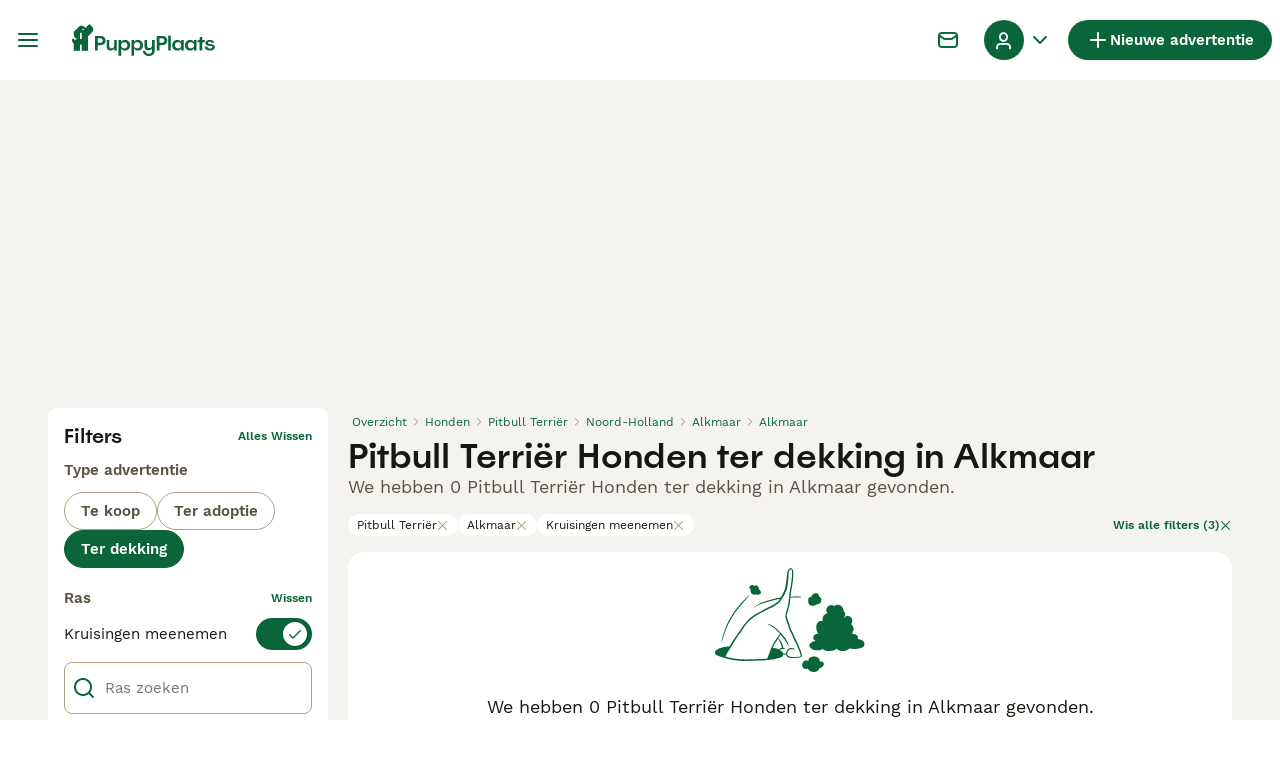

--- FILE ---
content_type: text/css; charset=UTF-8
request_url: https://www.puppyplaats.nl/_next/static/css/6b8f3da0856bd326.css
body_size: 6655
content:
.Select_select__P_SJW{appearance:none;background-color:#fff;background-image:url("data:image/svg+xml,%3Csvg width='16' height='16' viewBox='0 0 16 16' fill='none' xmlns='http://www.w3.org/2000/svg'%3E%3Cpath d='M10.4313 10C10.9112 10 11.1763 10.5584 10.867 10.9286L8.43623 13.8024C8.20894 14.0659 7.79224 14.0659 7.56495 13.8024L5.13422 10.9286C4.82485 10.5647 5.08371 10 5.56985 10H10.4313ZM7.56495 2.19765C7.79224 1.93412 8.20894 1.93412 8.43623 2.19765L10.867 5.07137C11.1763 5.44157 10.9112 6 10.4313 6H5.56985C5.08371 6 4.82485 5.43529 5.13422 5.07137L7.56495 2.19765Z' fill='%233D3E4E'/%3E%3C/svg%3E%0A");background-position:right 12px top 50%;background-repeat:no-repeat;border:1px solid #b0a082;border-radius:8px;color:#171711;cursor:pointer;display:block;height:40px;outline:none;padding:8px calc(32px + 3px) 8px 16px;stroke:#171711;font-family:WorkSans;font-size:15px;font-weight:400;line-height:20px}.Select_select__P_SJW:hover{border-color:#595143}.Select_select__P_SJW:active{border-width:2px;padding:calc(8px - 1px) calc(32px + 3px) 8px 16px}.Select_select__P_SJW.Select_selectSizeNormalOnMobile__ZOwE6,.Select_select__P_SJW.Select_selectSizeNormal__S2LpF{height:48px}@media(min-width:1024px){.Select_select__P_SJW.Select_selectSizeNormalOnMobile__ZOwE6{height:52px}}.Select_select__P_SJW:focus{box-shadow:0 0 8px #5dc0f7}.Select_select__P_SJW:disabled{background-color:#ebe6df;border-color:#b0a082;color:#b0a082;pointer-events:none}.Select_select__P_SJW.Select_selectFullWidth__YccTn{width:100%}.Select_select__P_SJW.Select_error__zbwoh{border-color:#eb594e;color:#bf2713}.Select_select__P_SJW.Select_error__zbwoh:hover{border-color:#bf2713}.Select_select__P_SJW.Select_error__zbwoh:active{border-color:#eb594e}.ModalManager_modalManager__8uc62{bottom:0;display:flex;left:0;opacity:0;pointer-events:none;position:fixed;right:0;top:0;transition:opacity .15s linear;z-index:11}@media(min-width:768px){.ModalManager_modalManager__8uc62{z-index:5}}.ModalManager_modalManagerWithModals__NmJod{opacity:1;pointer-events:auto}.Breadcrumbs_breadcrumbsList__z6ncv{align-items:center;display:flex;flex-flow:row wrap;justify-content:flex-start;list-style-type:none;padding:0 8px;width:100%}@media(min-width:1024px){.Breadcrumbs_breadcrumbsList__z6ncv{padding:0}}.Breadcrumbs_breadcrumbsListItem__bC9uR{align-items:center;display:flex;height:28px;overflow:hidden}.Breadcrumbs_breadcrumbLink__2Hg2N{font-family:WorkSans;font-size:12px;font-weight:400;line-height:16px;color:#0a6638}.Breadcrumbs_breadcrumbLink__2Hg2N:hover,.Breadcrumbs_breadcrumbLink__2Hg2N:hover i{color:#172e1d}.Breadcrumbs_breadcrumbLink__2Hg2N{overflow:hidden;text-overflow:ellipsis;white-space:nowrap;padding:8px 4px}.Breadcrumbs_breadcrumbLink__2Hg2N:hover{text-decoration:underline}.Breadcrumbs_breadcrumbLinkDisabled__hF7MI{color:#b0a082}.Breadcrumbs_breadcrumbIcon__Za74_{color:#0a6638}.Pagination_wrapper__9nmT_,.Rating_wrapper__tBvST{align-items:center;display:flex}.Pagination_wrapper__9nmT_{justify-content:center;gap:4px}.Pagination_items__KGtxh{align-items:center;background-color:#fff;border-radius:88px;display:flex;height:40px;padding:0 4px}.Pagination_mobileWrapper__VJ5GA{display:flex}@media(min-width:1024px){.Pagination_mobileWrapper__VJ5GA{display:none}}.Pagination_desktopWrapper__uDnnw{display:none}@media(min-width:1024px){.Pagination_desktopWrapper__uDnnw{display:flex}}.Pagination_breakText__EWp3N{align-self:center;color:#0a6638;text-align:center;width:24px}.Pagination_pageItem__VcLll{background-color:#fff;border-radius:50%;color:#0a6638;height:38px;width:40px}.Pagination_pageItem__VcLll:hover{background-color:#ebe6df;color:#172e1d}.Pagination_pageItem__VcLll:focus{background-color:#172e1d;color:#fff}.Pagination_pageItem__VcLll:disabled{background-color:#ebe6df;color:#b0a082}.Pagination_pageItemActive__UhUA4{color:#171711}.EmptyResults_wrapper__gv_Ei{background-color:#fff;border-radius:16px;display:flex;flex-direction:column;justify-content:center;margin:0 16px;padding:16px}@media(min-width:768px){.EmptyResults_wrapper__gv_Ei{margin:0}}.EmptyResults_imageWrapper__BcYoR{height:104px;margin-bottom:24px;position:relative;width:100%}.EmptyResults_description__kokwO{font-family:WorkSans;font-size:15px;font-weight:400;line-height:20px;white-space:pre-wrap;color:#171711;text-align:center}.SearchEmptyResults_contentWrapper__DEL8n{align-items:center;display:flex;flex-direction:column;text-align:center}.SearchEmptyResults_title__qQMoG{font-family:WorkSans;font-size:18px;font-weight:400;line-height:22px;color:#171711;margin:0 48px}.SearchEmptyResults_subtitle__pHtI4{font-family:WorkSans;font-size:15px;font-weight:400;line-height:20px;color:#171711;margin-top:16px}.HiddenInput_input___ceTC{height:0;opacity:0;width:0}.HiddenInput_displayInitial__SuXnV,.HiddenInput_displayNone__K_fIs{display:none}.Checkbox_checkboxLabel__ihBf9{align-items:center;cursor:pointer;display:flex;flex-direction:row;flex-grow:1;justify-content:space-between;padding:0;-webkit-user-select:none;user-select:none;width:100%}.Checkbox_checkboxLabel__ihBf9 .Checkbox_styledCheckboxThemed__wFWMI,.Checkbox_checkboxLabel__ihBf9 .Checkbox_styledCheckbox__S2q5t{align-items:center;border:1px solid #b0a082;border-radius:8px;display:flex;flex-basis:24px;flex-shrink:0;height:24px;justify-content:center;width:24px}.Checkbox_checkboxLabel__ihBf9 .Checkbox_styledCheckboxThemed__wFWMI{border:2px solid #0a6638}.Checkbox_checkboxLabel__ihBf9 .Checkbox_styledCheckboxAlignStart__Rqv1n{align-self:flex-start}.Checkbox_checkboxLabel__ihBf9 .Checkbox_labelText__pvN5U{color:#171711;padding-left:8px}.Checkbox_checkboxLabel__ihBf9 .Checkbox_labelTextBig__IQ677{font-family:Spoof;font-size:20px;font-weight:500;line-height:24px}.Checkbox_checkboxLabel__ihBf9:hover .Checkbox_styledCheckboxThemed__wFWMI,.Checkbox_checkboxLabel__ihBf9:hover .Checkbox_styledCheckbox__S2q5t{border-color:#595143}.Checkbox_checkboxLabel__ihBf9:focus .Checkbox_styledCheckboxThemed__wFWMI,.Checkbox_checkboxLabel__ihBf9:focus .Checkbox_styledCheckbox__S2q5t{box-shadow:0 0 8px #5dc0f7}.Checkbox_checkboxLabel__ihBf9:active .Checkbox_styledCheckboxThemed__wFWMI,.Checkbox_checkboxLabel__ihBf9:active .Checkbox_styledCheckbox__S2q5t{border-color:#595143;border-width:2px}.Checkbox_checkboxLabel__ihBf9 .Checkbox_wrapper__3lFhT{align-items:center;display:flex;flex-direction:row;justify-content:space-between}.Checkbox_checkboxLabel__ihBf9 .Checkbox_wrapperReverse__tzt8D{width:100%;flex-direction:row-reverse}.Checkbox_checkboxLabel__ihBf9 .Checkbox_mobileSuffix__FZkic{display:initial;font-weight:400;margin-left:4px}@media(min-width:1280px){.Checkbox_checkboxLabel__ihBf9 .Checkbox_mobileSuffix__FZkic{display:none}}.Checkbox_checkboxLabel__ihBf9 .Checkbox_desktopSuffix___amSx{font-family:WorkSans;font-size:12px;font-weight:400;line-height:16px;display:initial}@media(min-width:1280px){.Checkbox_checkboxLabel__ihBf9 .Checkbox_desktopSuffix___amSx{display:none}}.Checkbox_checkboxLabel__ihBf9.Checkbox_checkboxLabelChecked__lGh84 .Checkbox_styledCheckboxThemed__wFWMI,.Checkbox_checkboxLabel__ihBf9.Checkbox_checkboxLabelChecked__lGh84 .Checkbox_styledCheckbox__S2q5t{border-color:#0a6638;border-width:2px;color:#0a6638}.Checkbox_checkboxLabel__ihBf9.Checkbox_checkboxLabelChecked__lGh84 .Checkbox_styledCheckboxThemed__wFWMI{background-color:#fff}.Checkbox_checkboxLabel__ihBf9.Checkbox_checkboxLabelChecked__lGh84:hover .Checkbox_styledCheckboxThemed__wFWMI,.Checkbox_checkboxLabel__ihBf9.Checkbox_checkboxLabelChecked__lGh84:hover .Checkbox_styledCheckbox__S2q5t{border-color:#074e2a;color:#074e2a}.Checkbox_checkboxLabel__ihBf9.Checkbox_checkboxLabelError__nHhRQ .Checkbox_labelText__pvN5U{color:#bf2713}.Checkbox_checkboxLabel__ihBf9.Checkbox_checkboxLabelError__nHhRQ .Checkbox_styledCheckboxThemed__wFWMI,.Checkbox_checkboxLabel__ihBf9.Checkbox_checkboxLabelError__nHhRQ .Checkbox_styledCheckbox__S2q5t{border-color:#bf2713;border-width:2px;color:#bf2713}.Checkbox_checkboxLabel__ihBf9.Checkbox_checkboxLabelError__nHhRQ:hover .Checkbox_styledCheckboxThemed__wFWMI,.Checkbox_checkboxLabel__ihBf9.Checkbox_checkboxLabelError__nHhRQ:hover .Checkbox_styledCheckbox__S2q5t{border-color:#bf2713;color:#bf2713}.Checkbox_checkboxLabel__ihBf9.Checkbox_checkboxLabelError__nHhRQ.Checkbox_checkboxLabelChecked__lGh84 .Checkbox_styledCheckboxThemed__wFWMI,.Checkbox_checkboxLabel__ihBf9.Checkbox_checkboxLabelError__nHhRQ.Checkbox_checkboxLabelChecked__lGh84 .Checkbox_styledCheckbox__S2q5t{background-color:#fadddc}.Checkbox_checkboxLabel__ihBf9.Checkbox_checkboxLabelDisabled__fYReR{cursor:default;pointer-events:none}.Checkbox_checkboxLabel__ihBf9.Checkbox_checkboxLabelDisabled__fYReR .Checkbox_labelText__pvN5U{color:#595143}.Checkbox_checkboxLabel__ihBf9.Checkbox_checkboxLabelDisabled__fYReR .Checkbox_styledCheckboxThemed__wFWMI,.Checkbox_checkboxLabel__ihBf9.Checkbox_checkboxLabelDisabled__fYReR .Checkbox_styledCheckbox__S2q5t{background-color:#ebe6df;border-color:#b0a082;border-width:2px;color:#b0a082}.Checkbox_checkboxLabelWithPadding__fcJBo{padding:4px}.Checkbox_helperTextWrapper__P_BQm{display:flex;align-items:center;gap:12px;padding:12px 4px}.Checkbox_helperText__Q03S4{font-family:WorkSans;font-weight:400;line-height:16px;font-size:12px;color:#8a6508}.Checkbox_helperIcon__BSVoo{color:#8a6508}.RatingLabel_wrapper__WN8wY{align-items:center;display:flex;gap:8px}.RatingLabel_label__XQCOX{font-family:WorkSans;font-size:12px;font-weight:600;line-height:16px}.FiltersCheckboxList_wrapper__R26bI{display:flex;flex-direction:column}.FiltersCheckboxList_listWrapper__vzxq1{display:flex;flex-direction:column;gap:8px}.FiltersCheckboxList_listWrapperInSeparateView__SQWPf{gap:0;margin-top:0}@media(min-width:1024px){.FiltersCheckboxList_filterCheckbox__ognM3{padding:0!important}}.FiltersCheckboxList_filterCheckboxLink__WYOQm{background-color:#fff;display:block}@media(min-width:1024px){.FiltersCheckboxList_filterCheckboxLink__WYOQm{background-color:rgba(0,0,0,0);border-bottom:unset;display:initial;padding:0}}.FiltersCheckboxList_filterCheckboxLinkInSeparateView__vxnOk{margin-bottom:2px;padding:8px}@media(min-width:1024px){.FiltersCheckboxList_hiddenOnDesktop__idqGf{display:none}}.FiltersCheckboxList_hiddenAfterVisibleOptions__2AxeY{display:none}.Label_label__GiplT{font-family:WorkSans;font-size:15px;font-weight:400;line-height:20px;color:#595143;left:16px;pointer-events:none;position:absolute;transform:translate(0) scale(1);transform-origin:top left;transition:color .2s cubic-bezier(0,0,.2,1) 0s,font-size .2s cubic-bezier(0,0,.2,1) 0s,transform .2s cubic-bezier(0,0,.2,1) 0s,opacity .2s cubic-bezier(0,0,.2,1) 0s;z-index:1}.Label_labelObscuring__MIkqS{padding-top:12px;right:17px;top:2px}.Label_labelDefault__up3bg{top:16px}.TextField_wrapper__4kqIQ{display:flex;height:48px;position:relative;width:100%}.TextField_textFieldPrefixBox__Rhh6x{align-items:center;bottom:0;display:flex;justify-content:center;left:0;padding-left:8px;position:absolute;top:0;z-index:1}.TextField_preserveSpaceForPrefix__oGtkM{padding-left:40px!important}.TextField_preserveSpaceForPrefix__oGtkM+label{left:40px!important}.TextField_input__svore{font-family:WorkSans;font-size:15px;font-weight:400;line-height:20px;background:#fff;border:1px solid #b0a082;border-radius:8px;color:#171711;height:100%;outline:none;padding:16px;position:absolute;width:100%}.TextField_input__svore:-internal-autofill-previewed,.TextField_input__svore:-internal-autofill-selected{background-color:#fff!important;box-shadow:inset 0 0 0 30px #fff!important;padding-bottom:8px;padding-top:22px}.TextField_input__svore:-internal-autofill-previewed+label,.TextField_input__svore:-internal-autofill-selected+label{transform:translateY(-8px) scale(.75)}.TextField_input__svore:hover{border-color:#595143}.TextField_input__svore:active{border-width:2px;padding-left:15px;padding-right:15px}.TextField_input__svore:disabled{background-color:#ebe6df;border-color:#b0a082;color:#b0a082;pointer-events:none}.TextField_input__svore:focus{box-shadow:inset 0 0 0 30px #fff,0 0 8px #5dc0f7!important}.TextField_input__svore::-webkit-inner-spin-button,.TextField_input__svore::-webkit-outer-spin-button{appearance:none}.TextField_input__svore::-webkit-datetime-edit{color:rgba(0,0,0,0)}.TextField_input__svore::-webkit-calendar-picker-indicator{cursor:pointer;height:300%;left:-150%;opacity:0;position:absolute;top:-150%;width:300%}.TextField_input__svore::-webkit-date-and-time-value{text-align:left}.TextField_input__svore[type=date]{appearance:none;-webkit-appearance:none}.TextField_input__svore[type=number]{appearance:textfield}.TextField_input__svore:not(:placeholder-shown,.TextField_noFloatingBehavior__Naj_X){padding-bottom:8px;padding-top:22px}.TextField_input__svore:not(:placeholder-shown,.TextField_noFloatingBehavior__Naj_X)::-webkit-datetime-edit{color:inherit}.TextField_input__svore:not(:placeholder-shown,.TextField_noFloatingBehavior__Naj_X)+label{color:#595143;transform:translateY(-8px) scale(.75)}.TextField_hasError__TfGkH{border-color:#eb594e}.TextField_hasError__TfGkH:not(.TextField_noFloatingBehavior__Naj_X){padding-bottom:8px;padding-top:22px}.TextField_hasError__TfGkH:hover{border-color:#bf2713}.TextField_hasError__TfGkH+label{color:#bf2713!important}.TextField_disableLabelTransform__bYbIm:not(:placeholder-shown){padding:16px}.TextField_disableLabelTransform__bYbIm:not(:placeholder-shown)+label{transform:none}.TextField_disableLabelTransform__bYbIm.TextField_hasError__TfGkH{padding:16px}.TextField_textFieldTransparentColor__GFEp_{color:rgba(0,0,0,0)}.TextField_textFieldTransparentColor__GFEp_::placeholder{color:rgba(0,0,0,0)}.TextField_textFieldSuffixWrapper__EP1Po{align-items:center;bottom:0;display:flex;pointer-events:none;position:absolute;right:16px;top:0;z-index:1}.TextField_textFieldSuffixWrapperWithAction__i31LC{cursor:pointer;pointer-events:auto}.SlideOutBody_slideOutBody__dj9tE{background-color:#f5f3f0;height:100%;overflow:auto;width:100%}.SlideOutHeader_slideOutHeader___YAnF{align-items:stretch;background-color:#f5f3f0;display:flex;flex-direction:column;left:0;position:absolute;right:0;top:0;z-index:2}.SlideOut_slideOut__r5UM3{bottom:0;display:flex;flex-basis:100%;flex-direction:column;flex-shrink:0;left:100%;position:fixed;right:0;top:0;width:100%;z-index:3}.SlideOut_slideOutAnimated___sNd8{transition:left .3s ease-out}.SlideOut_slideOutOpen__91Cdk{left:0}.AutocompleteInputMobile_autocompleteMobileHeader__xrah7{background-color:#fff;display:flex;flex-shrink:0;margin-bottom:2px;padding:8px 16px;z-index:1}.AutocompleteInputMobile_autocompleteMobileHeaderText__HHOJJ{font-family:Spoof;font-size:20px;font-weight:500;line-height:24px;color:#171711;margin:0 auto;text-transform:capitalize}.AutocompleteInputMobile_autocompleteMobileInput__S0GLW{background-color:#fff;box-shadow:0 1px 2px rgba(21,27,60,.1),0 1px 1px rgba(24,36,55,.15);display:flex;flex-direction:column;flex-shrink:0;padding:8px 16px;z-index:1}.AutocompleteInputMobile_autocompleteMobileSuggestions__nplH4{background-color:#fff;margin-top:115px}.AutocompleteInput_autocompleteWrapper__c2FuJ{display:flex;flex:1 1;position:relative}.AutocompleteInput_autocompleteSelectionWrapper__cH4xc{align-items:center;inset:0;cursor:pointer;display:flex;padding-left:40px;padding-right:8px;position:absolute}.AutocompleteInput_autocompleteSelectionWithLabel__qn_9m{padding-top:16px}.AutocompleteInput_autocompleteSelectionWithoutPrefix__42nxi{padding-left:16px;padding-right:16px}.AutocompleteInput_autocompleteSelectionWithSuffix__ijCft{padding-right:12px}.AutocompleteInput_autocompleteSuggestionList__VLv4i{background-color:#fff;border-radius:0 0 8px 8px;box-shadow:0 2px 4px rgba(21,27,60,.1),0 3px 6px rgba(24,36,55,.15);left:0;max-height:40vh;overflow:scroll;position:absolute;right:0;top:48px;z-index:3}.AutocompleteInput_autocompleteSuggestionListTitle__E__yS{font-family:WorkSans;font-size:12px;font-weight:600;line-height:16px;color:#b0a082;padding:16px 12px 4px;letter-spacing:.6px;text-transform:uppercase}.AutocompleteInput_autocompleteSuggestionItem__v5Whi{align-items:center;align-self:stretch;border-bottom:1px solid #ebe6df;cursor:pointer;display:flex;min-height:40px;padding:8px 16px}@media(min-width:768px){.AutocompleteInput_autocompleteSuggestionItem__v5Whi{padding:8px 12px}}.AutocompleteInput_backgroundHover__D_XFS{background-color:#ebe6df}.Field_field__02fK0{display:block;flex:1 1;position:relative}.Field_fieldDescriptionWrapper__TDQws{display:flex;margin-left:16px;margin-top:2px}.Field_fieldDescription__8Qsmo{font-family:WorkSans;font-size:12px;font-weight:400;line-height:16px;color:#595143}.Field_fieldErrorWrapper__bBC0a{display:flex;margin-left:16px;margin-top:2px}.Field_fieldError__w_m18{font-family:WorkSans;font-size:12px;font-weight:400;line-height:16px;color:#eb594e}.Field_fullWidth__o4lgw{width:100%}.Field_positionAbsolute__yC4Bj{position:absolute}.Field_positionStatic__d9sh0{position:static}.Field_errorMessageWithIcon__im6iA{display:flex;align-items:center;gap:4px}.SearchLocationV2Autocomplete_autocompleteSuggestionWrapper__OZd3o{align-items:center;display:flex;flex-direction:row;padding-right:4px;width:100%}.SearchLocationV2Autocomplete_withSecondaryLocation__m8zRF{align-items:baseline;flex-direction:column}.SearchLocationV2Autocomplete_suggestionItemPrimaryTextHighlighted__QHeBO mark{background-color:rgba(0,0,0,0);font-weight:600}.SearchLocationV2Autocomplete_suggestionItemPrimaryText__3nlMm{font-weight:600}.SearchLocationV2Autocomplete_suggestionItemPrimaryText__3nlMm,.SearchLocationV2Autocomplete_suggestionItemSecondaryText__0NTsI{font-family:WorkSans;font-size:12px;line-height:16px;overflow:hidden;text-overflow:ellipsis;white-space:nowrap;color:#595143;width:100%}.SearchLocationV2Autocomplete_suggestionItemSecondaryText__0NTsI{font-weight:400}.SearchLocationV2Autocomplete_gpsButton__cwmxG{color:#595143}.SearchLocationV3Autocomplete_wrapper__ODZcS{width:100%}.SearchLocationV3Autocomplete_autocompleteSuggestionWrapper__55OHc{display:flex;flex-direction:column;flex:1 1}.SearchLocationV3Autocomplete_suggestionItemPrimaryText__W_l2U{font-weight:600}.SearchLocationV3Autocomplete_suggestionItemPrimaryText__W_l2U,.SearchLocationV3Autocomplete_suggestionItemSecondaryText__b0Ezr{font-family:WorkSans;font-size:12px;line-height:16px;overflow:hidden;text-overflow:ellipsis;white-space:nowrap;color:#595143;width:100%}.SearchLocationV3Autocomplete_suggestionItemSecondaryText__b0Ezr{font-weight:400}.SearchLocationV3Autocomplete_gpsButton__oA3d8{color:#595143}.SearchLocationV3Autocomplete_selectedLocationWrapper__VZeCH{display:flex;justify-content:space-between;width:100%}.SearchLocationV3Autocomplete_selectedLocation__1ciKR{display:flex;flex-direction:column}.SearchLocationV3Autocomplete_postalTown__SiUO_{font-family:WorkSans;font-size:15px;font-weight:600;line-height:20px;color:#0a6638}@media(min-width:768px){.SearchLocationV3Autocomplete_postalTown__SiUO_{font-family:WorkSans;font-size:15px;font-weight:600;line-height:20px}}.SearchLocationV3Autocomplete_adminRegion2__nFlZK{font-family:WorkSans;font-size:12px;font-weight:400;line-height:16px;color:#171711}.SearchLocationV3Autocomplete_editButton__9dc32{gap:4px;margin-left:16px}.FiltersSelect_wrapper__rwpBL{background-color:#fff;display:flex;flex-direction:column;flex-shrink:0;margin-bottom:2px;padding:12px 16px}@media(min-width:1024px){.FiltersSelect_wrapper__rwpBL{margin-bottom:0;padding:12px 0 8px}}.FiltersSelect_wrapper__rwpBL{padding:0}.FiltersSelect_selectWrapper__NDlxt{display:flex;flex:1 1;padding-left:1px}.FiltersSelect_header__mcsRV{font-family:WorkSans;font-size:15px;font-weight:600;line-height:20px;color:#595143;margin-bottom:12px}.FiltersLocation_wrapper__WIGam{background-color:#fff;display:flex;flex-direction:column;flex-shrink:0;margin-bottom:2px;padding:12px 16px}@media(min-width:1024px){.FiltersLocation_wrapper__WIGam{margin-bottom:0;padding:12px 0 8px}}.FiltersLocation_autocompleteWrapper__WeKCz{display:flex;flex:1 1;padding-left:1px}.FiltersLocation_radiusWrapper__jAk9w{margin-bottom:0;margin-top:8px;padding:0}.FiltersLocation_header__5j1OG{font-family:WorkSans;font-size:15px;font-weight:600;line-height:20px;color:#595143;margin-bottom:12px}.FiltersLocation_caption__Y19d7{font-family:WorkSans;font-size:12px;font-weight:400;line-height:16px;color:#595143;margin-bottom:4px}.FiltersLocationRegionList_wrapper__oheWI{margin-top:8px}.FiltersLocationRegionList_header__BTgfB{font-family:WorkSans;font-size:15px;font-weight:600;line-height:20px;color:#595143;margin-bottom:12px}.FiltersLocationRegionList_caption__N6_VJ{font-family:WorkSans;font-size:12px;font-weight:400;line-height:16px;color:#595143;margin-bottom:4px}.FiltersLocationRegionList_showAllButton__C90Ch{align-items:center;background-color:rgba(0,0,0,0);border:none;display:flex}.FiltersLocationRegionList_showAllButton__C90Ch:hover{cursor:pointer}.FiltersLocationRegionList_showAllButton__C90Ch:disabled{color:#b0a082;pointer-events:none}.FiltersLocationRegionList_showAllButton__C90Ch{color:#0a6638}.FiltersLocationRegionList_showAllButton__C90Ch:hover,.FiltersLocationRegionList_showAllButton__C90Ch:hover i{color:#172e1d}.FiltersLocationRegionList_showAllButton__C90Ch{font-family:WorkSans;font-size:12px;font-weight:600;line-height:16px;margin-top:4px}.ButtonRow_buttonRowWrapper__KS3i_{align-items:stretch;display:flex;justify-content:space-between;min-height:60px}.ButtonRow_buttonRowButton__6Xx7T{align-items:flex-start;background-color:#fff;border-radius:0;flex-direction:column;flex-grow:1;overflow:hidden;padding:8px 0}.ButtonRow_buttonRowIconButton__RADnR{padding-left:12px;padding-right:8px}.ButtonRow_buttonRowBottomText__t_ZTk{overflow:hidden;text-overflow:ellipsis;white-space:nowrap;max-width:100%}.ButtonRow_buttonRowTextPrimary__3USlQ{color:#0a6638}.ButtonRow_buttonRowTextSmall__Vj_Od{font-family:WorkSans;font-size:12px;font-weight:400;line-height:16px}.ButtonRow_buttonRowTextUltraLight__PBpNI{color:#b0a082}.ButtonRow_buttonRowTextLight__YkCdT{color:#595143}.ButtonRow_buttonRowTextNormal__8o91c{color:#171711}.FiltersHeader_wrapper__lVjJm{align-items:center;background-color:#fff;display:flex;flex-direction:row;justify-content:space-between;margin-bottom:2px;padding:16px;z-index:1;position:relative}@media(min-width:1024px){.FiltersHeader_wrapper__lVjJm{margin:0;padding:0}}.FiltersHeader_middleLabel__B6jBy{overflow:hidden;text-overflow:ellipsis;white-space:nowrap;font-family:WorkSans;font-size:15px;font-weight:600;line-height:20px;color:#171711;text-transform:capitalize;position:absolute;left:50%;transform:translateX(-50%)}@media(min-width:1024px){.FiltersHeader_middleLabel__B6jBy{font-family:Spoof;font-size:20px;font-weight:500;line-height:24px;position:static;left:unset;transform:none}}.FiltersHeader_rightLabel__REEmw{font-family:WorkSans;font-size:12px;font-weight:600;line-height:16px;color:#0a6638;text-transform:capitalize}.FiltersHeader_backButton__eXM4d{align-items:center;background-color:rgba(0,0,0,0);border:none}.FiltersHeader_backButton__eXM4d:hover{cursor:pointer}.FiltersHeader_backButton__eXM4d:disabled{color:#b0a082;pointer-events:none}.FiltersHeader_backButton__eXM4d{color:#0a6638}.FiltersHeader_backButton__eXM4d:hover,.FiltersHeader_backButton__eXM4d:hover i{color:#172e1d}.FiltersHeader_backButton__eXM4d{display:flex;height:100%;margin-right:8px}@media(min-width:1024px){.FiltersHeader_backButton__eXM4d{display:none}}.FiltersHeader_rightButton__g16lP{align-items:center;background-color:rgba(0,0,0,0);border:none;display:flex}.FiltersHeader_rightButton__g16lP:hover{cursor:pointer}.FiltersHeader_rightButton__g16lP:disabled{color:#b0a082;pointer-events:none}.FiltersHeader_rightButton__g16lP{color:#171711}.FiltersHeader_rightButton__g16lP:hover,.FiltersHeader_rightButton__g16lP:hover i{color:#0a6638}.FiltersHeader_rightButton__g16lP{height:100%;margin-left:8px}@media(min-width:1024px){.FiltersHeader_rightButton__g16lP{align-items:center;background-color:rgba(0,0,0,0);border:none;display:flex}.FiltersHeader_rightButton__g16lP:hover{cursor:pointer}.FiltersHeader_rightButton__g16lP:disabled{color:#b0a082;pointer-events:none}.FiltersHeader_rightButton__g16lP{color:#0a6638}.FiltersHeader_rightButton__g16lP:hover,.FiltersHeader_rightButton__g16lP:hover i{color:#172e1d}}.Switch_switchLabel__a41kI{align-items:center;cursor:pointer;display:flex;flex-direction:row;flex-grow:1;justify-content:space-between;padding:0;-webkit-user-select:none;user-select:none;width:100%}.Switch_labelText__dWs3b{color:#171711}.Switch_labelTextBig__KoIDL{font-family:Spoof;font-size:20px;font-weight:500;line-height:24px}.Switch_wrapper__fz5W_{align-items:center;display:flex;flex-direction:row;justify-content:space-between;flex:1 1;gap:8px}.Switch_switchTrack__oUZRb{width:56px;height:32px;background:#fff;border-radius:16px;border:2px solid #b0a082;position:relative;transition:background-color .2s,border-color .2s;display:flex;flex-shrink:0;align-items:center;box-sizing:border-box;padding:2px 3px}.Switch_switchThumb__SV3jl{width:24px;height:24px;background:#b0a082;border-radius:12px;box-shadow:1px 1px 1px rgba(23,23,23,.1),0 1px 2px rgba(23,23,23,.1);transition:transform .2s,background-color .2s;display:flex;align-items:center;justify-content:center}.Switch_switchLabelChecked__8NmWr .Switch_switchTrack__oUZRb{background:#0a6638;border-color:#0a6638}.Switch_switchLabelChecked__8NmWr .Switch_switchThumb__SV3jl{transform:translateX(22px);background:#fff;color:#0a6638}.Switch_switchLabelDisabled__RBpn_{cursor:default;pointer-events:none}.Switch_switchLabelDisabled__RBpn_ .Switch_labelText__dWs3b{color:#595143}.Switch_switchLabelDisabled__RBpn_ .Switch_switchTrack__oUZRb{background:#ebe6df;border-color:#b0a082}.Switch_switchLabelDisabled__RBpn_ .Switch_switchThumb__SV3jl{background:#b0a082;color:#ebe6df}.Switch_switchLabelError__Rof61 .Switch_switchTrack__oUZRb{border-color:#eb594e;background:#fadddc}.Switch_switchLabelError__Rof61 .Switch_switchThumb__SV3jl{background:#eb594e;color:#fff}.FiltersSwitch_wrapper__pL2WT{background-color:#fff;display:flex;flex-direction:column;flex-shrink:0;margin-bottom:2px;padding:12px 16px}@media(min-width:1024px){.FiltersSwitch_wrapper__pL2WT{margin-bottom:0;padding:12px 0 8px}}.FiltersSwitch_wrapper__pL2WT{margin-top:-2px;padding:0 0 16px}@media(min-width:768px){.FiltersSwitch_wrapper__pL2WT{padding:0 0 12px}}.FiltersOptionsListExpand_wrapper__w_jMd{align-items:flex-start;display:flex;flex-direction:column}.FiltersOptionsListExpand_buttonText___7ZBI{font-family:WorkSans;font-size:12px;font-weight:600;line-height:16px}.FiltersOptionsListExpand_button__Ft0Na{align-items:center;background-color:rgba(0,0,0,0);border:none;display:flex}.FiltersOptionsListExpand_button__Ft0Na:hover{cursor:pointer}.FiltersOptionsListExpand_button__Ft0Na:disabled{color:#b0a082;pointer-events:none}.FiltersOptionsListExpand_button__Ft0Na{color:#0a6638}.FiltersOptionsListExpand_button__Ft0Na:hover,.FiltersOptionsListExpand_button__Ft0Na:hover i{color:#172e1d}.FiltersOptionsListExpand_button__Ft0Na{padding:12px 0 0 2px}.TextInput_textInputWrapper__AcB7X{display:inline-flex;position:relative;width:100%}.TextInput_textInputPrefixBox__1Ipjf{align-items:center;bottom:0;display:flex;justify-content:center;left:0;padding-left:8px;position:absolute;top:0;z-index:1}.TextInput_textInput__kK5ig{font-family:WorkSans;font-size:15px;font-weight:400;line-height:20px;background-color:#fff;border:1px solid;border-radius:8px;color:#171711;display:block;outline:0;padding-left:16px;padding-right:16px;position:relative;width:100%}@media(min-width:1024px){.TextInput_textInput__kK5ig{font-family:WorkSans;font-size:15px;font-weight:400;line-height:20px}}.TextInput_textInput__kK5ig::-webkit-inner-spin-button,.TextInput_textInput__kK5ig::-webkit-outer-spin-button{appearance:none}.TextInput_textInput__kK5ig[type=number],.TextInput_textInput__kK5ig[type=search]{appearance:textfield}.TextInput_textInput__kK5ig[type=search]::-webkit-search-cancel-button{appearance:none}.TextInput_textInput__kK5ig:focus{box-shadow:0 0 8px #5dc0f7}.TextInput_textInputSmallOnMobile__7_eqp,.TextInput_textInputSmall__3_T5o{height:40px}@media(min-width:768px){.TextInput_textInputSmallOnMobile__7_eqp{height:48px}}.TextInput_textInputNormalOnMobile__KLxif,.TextInput_textInputNormal__exLPz{height:48px}@media(min-width:768px){.TextInput_textInputNormalOnMobile__KLxif{height:52px}}.TextInput_textInputErrorState__cfvbW{border:1px solid;color:#bf2713}.TextInput_textInputErrorState__cfvbW:active,.TextInput_textInputErrorState__cfvbW:focus{border:1px solid #eb594e;margin-left:-1px;margin-right:-1px}.TextInput_textInputDefaultState__ixtG5{border-color:#b0a082}.TextInput_textInputDefaultState__ixtG5:hover{border-color:#595143}.TextInput_textInputDefaultState__ixtG5:active{border:2px solid #595143;margin-left:-1px;margin-right:-1px}.TextInput_textInputPrefixPadding__mt6L_{padding-left:40px}.TextInput_textInputSuffixPadding__THd4_{padding-right:12px}.TextInput_textInputClearIconPadding__aD45b{padding-right:32px}.TextInput_textInputTextCenter__6B2gn{text-align:center}.TextInput_textInputTransparentColor___TxQ9{color:rgba(0,0,0,0)}.TextInput_textInputTransparentColor___TxQ9::placeholder{color:rgba(0,0,0,0)}.TextInput_textInputSuffixWrapper__uDZDb{bottom:0;display:flex;margin-right:16px;position:absolute;right:0;top:0}.TextInput_textInputClearSuffix___q_Ik{align-items:center;cursor:pointer;display:flex;justify-content:center;margin:0;padding:0;width:12px;z-index:1}.TextInput_textInputSuffix__vFYMB{align-items:center;display:flex;justify-content:center;margin-left:8px;z-index:1}.FiltersOptionsList_wrapper__B0N2h{background-color:#fff;display:flex;flex-direction:column;flex-shrink:0;margin-bottom:2px;padding:12px 16px}@media(min-width:1024px){.FiltersOptionsList_wrapper__B0N2h{margin-bottom:0;padding:12px 0 8px}}.FiltersOptionsList_wrapperSeparateView__kKCEB{padding-bottom:0;padding-top:0}.FiltersOptionsList_headerClearMargin__CKy92{margin:0}.FiltersOptionsList_slideBodyWrapper__K7gCy{display:flex;flex-direction:column;padding-top:48px;border-top:2px solid #ebe6df}@media(min-width:1024px){.FiltersOptionsList_slideBodyWrapper__K7gCy{padding-top:0;border-top:none}}.FiltersOptionsList_slideBodyWrapperSearchable__lePlw{padding-top:122px}@media(min-width:1024px){.FiltersOptionsList_slideBodyWrapperSearchable__lePlw{padding-top:0}}.FiltersOptionsList_slideBodySearchWrapper__7VTnz{background-color:#fff;display:flex;flex-direction:row;margin-top:2px;padding:12px 16px}.FiltersOptionsList_searchWrapper__YX9r5{display:flex;padding-bottom:8px}.FiltersOptionsList_headerWrapper___UW1r{align-items:center;display:flex;justify-content:space-between;margin-bottom:12px}.FiltersOptionsList_header__X1tTK{font-family:WorkSans;font-size:15px;font-weight:600;line-height:20px;color:#595143;margin-bottom:0}.FiltersOptionsList_selectedOptions__tcJe1{margin-bottom:12px}.FiltersOptionsList_clearButton__EqJp7{align-items:center;background-color:rgba(0,0,0,0);border:none;display:flex}.FiltersOptionsList_clearButton__EqJp7:hover{cursor:pointer}.FiltersOptionsList_clearButton__EqJp7:disabled{color:#b0a082;pointer-events:none}.FiltersOptionsList_clearButton__EqJp7:hover,.FiltersOptionsList_clearButton__EqJp7:hover i{color:#172e1d}.FiltersOptionsList_clearButton__EqJp7{font-family:WorkSans;font-size:12px;font-weight:600;line-height:16px;color:#0a6638;justify-content:center;margin-left:8px;min-width:50px;text-transform:capitalize}@media(min-width:1024px){.FiltersOptionsList_clearButton__EqJp7{min-width:unset}}.FiltersRadioList_wrapper__0UFqY{display:flex;flex-direction:column;gap:2px}@media(min-width:1024px){.FiltersRadioList_wrapper__0UFqY{display:flex;flex-flow:row wrap;gap:8px}}.FiltersRadioList_button__2p1hY{align-items:center;border:none;border-radius:600px;box-sizing:border-box;cursor:pointer;display:flex;justify-content:center;white-space:nowrap}.FiltersRadioList_button__2p1hY:focus{outline:0}.FiltersRadioList_button__2p1hY:disabled{cursor:auto;pointer-events:none}.FiltersRadioList_button__2p1hY{font-family:WorkSans;font-size:15px;font-weight:600;line-height:20px;background-color:#fff;border-radius:0;color:#0a6638;gap:8px;justify-content:space-between;min-height:56px;padding:8px 16px 8px 32px}@media(min-width:1024px){.FiltersRadioList_button__2p1hY{align-items:center;border:none;border-radius:600px;box-sizing:border-box;cursor:pointer;display:flex;justify-content:center;white-space:nowrap}.FiltersRadioList_button__2p1hY:focus{outline:0}.FiltersRadioList_button__2p1hY:disabled{cursor:auto;pointer-events:none}.FiltersRadioList_button__2p1hY{background-color:#fff;border:1px solid #b0a082;color:#171711}.FiltersRadioList_button__2p1hY:hover{border-color:#171711}.FiltersRadioList_button__2p1hY:focus{box-shadow:0 0 8px #5dc0f7}.FiltersRadioList_button__2p1hY:disabled{border-color:#b0a082;color:#b0a082}.FiltersRadioList_button__2p1hY{color:#595143;min-height:unset;padding:8px 16px}}.FiltersRadioList_buttonActive__DP9Pe{color:#171711}@media(min-width:1024px){.FiltersRadioList_buttonActive__DP9Pe{background-color:#0a6638;border-color:#0a6638;color:#fff;cursor:auto;pointer-events:none}.FiltersRadioList_icon__2YG31{display:none}}.RangeInput_rangeInput__VYzV7{display:flex;flex-direction:row;width:100%}.RangeInput_rangeInputWrapper___c8bb{background-color:#fff;display:flex;flex-basis:50%;padding-left:1px;position:relative;flex-direction:column}.RangeInput_rangeInputWrapper___c8bb:first-of-type{margin-right:16px}.RangeInput_rangeInputLabel__S0STB{font-family:WorkSans;font-size:15px;font-weight:400;line-height:20px;margin-bottom:2px}.RangeInput_rangeInputField__Tc9w3{padding-left:24px!important}.RangeInput_rangeInputField--hasSuffix__snvQg{padding-right:50px!important}.RangeInput_rangeInputPlaceholderWrapper__oWfyH{align-items:center;bottom:0;display:flex;left:50%;pointer-events:none;position:absolute;top:0;transform:translateX(-50%)}input:focus~.RangeInput_rangeInputPlaceholderWrapper__oWfyH{display:none}.RangeInput_rangeInputPlaceholder__J9c2c{font-family:WorkSans;font-size:15px;font-weight:400;line-height:20px;color:#595143}.RangeInput_rangeInputPrefix__1CNng,.RangeInput_rangeInputSuffix__PX5EZ{color:#595143}.RangeInput_rangeInputSuffix__PX5EZ{margin-right:-4px}.RangeInput_rangeInputPrefix__1CNng{margin-left:2px}.RangeSelect_rangeSelect__T_tKc{display:flex;flex-direction:row;width:100%}.RangeSelect_rangeSelectWrapper__FE3zF{background-color:#fff;display:flex;flex-basis:50%;padding-left:1px;position:relative}.RangeSelect_rangeSelectWrapper__FE3zF:first-of-type{margin-right:16px}.RangeSelect_rangeSelectWrapper__FE3zF select{width:100%}.FiltersRange_wrapper__Gyns_{background-color:#fff;display:flex;flex-direction:column;flex-shrink:0;margin-bottom:2px;padding:12px 16px}@media(min-width:1024px){.FiltersRange_wrapper__Gyns_{margin-bottom:0;padding:12px 0 8px}}.FiltersRange_header__6wfUP{font-family:WorkSans;font-size:15px;font-weight:600;line-height:20px;color:#595143;margin-bottom:12px}.FiltersText_wrapper__jMFu3{background-color:#fff;display:flex;flex-direction:column;flex-shrink:0;margin-bottom:2px;padding:12px 16px}@media(min-width:1024px){.FiltersText_wrapper__jMFu3{margin-bottom:0;padding:12px 0 8px}}.FiltersText_header__C62tJ{font-family:WorkSans;font-size:15px;font-weight:600;line-height:20px;color:#595143;margin-bottom:12px}.FiltersText_counterWrapper__9up5w{display:flex;margin-top:4px}.FiltersText_counterText__09tZS{font-family:WorkSans;font-size:12px;font-weight:400;line-height:16px;padding-left:16px;color:#595143}.FiltersCategory_wrapper__RyFOT{background-color:#fff;display:flex;flex-direction:column;flex-shrink:0;margin-bottom:2px;padding:12px 16px}@media(min-width:1024px){.FiltersCategory_wrapper__RyFOT{margin-bottom:0;padding:12px 0 8px}}.FiltersCategory_wrapper__RyFOT{padding-bottom:0;padding-top:0}@media(min-width:1024px){.FiltersCategory_wrapper__RyFOT{padding-bottom:12px;padding-top:12px}}.FiltersCategory_categoryLinksWrapper__Ur_gh{display:flex;flex-direction:column;padding-top:48px;border-top:2px solid #f5f3f0;gap:2px}@media(min-width:1024px){.FiltersCategory_categoryLinksWrapper__Ur_gh{border-top:none;padding-top:0;gap:12px}}.FiltersCategory_parentCategoryWrapper__nYBmt{display:none}@media(min-width:1024px){.FiltersCategory_parentCategoryWrapper__nYBmt{align-items:center;display:flex;flex-direction:row;justify-content:flex-start;margin-bottom:16px}}.FiltersCategory_categoryNameWrapper__O0TZn{display:flex;align-items:center;gap:16px}.FiltersCategory_categoryRightIcon__B9pS9{padding-right:8px}.FiltersCategory_categoryLabelSmall__z5TcU{font-family:WorkSans;font-size:15px;font-weight:600;line-height:20px}.FiltersCategory_parentCategoryLink__iy0Hp{align-items:center;background-color:rgba(0,0,0,0);border:none;display:flex}.FiltersCategory_parentCategoryLink__iy0Hp:hover{cursor:pointer}.FiltersCategory_parentCategoryLink__iy0Hp:disabled{color:#b0a082;pointer-events:none}.FiltersCategory_parentCategoryLink__iy0Hp{color:#0a6638}.FiltersCategory_parentCategoryLink__iy0Hp:hover,.FiltersCategory_parentCategoryLink__iy0Hp:hover i{color:#172e1d}.FiltersCategory_parentCategoryLink__iy0Hp{font-family:WorkSans;font-size:12px;font-weight:600;line-height:16px;padding-left:2px}.FiltersCategory_categoryLinkDesktop__Plbd4{align-items:center;background-color:rgba(0,0,0,0);border:none;display:flex}.FiltersCategory_categoryLinkDesktop__Plbd4:hover{cursor:pointer}.FiltersCategory_categoryLinkDesktop__Plbd4:disabled{color:#b0a082;pointer-events:none}.FiltersCategory_categoryLinkDesktop__Plbd4{color:#0a6638}.FiltersCategory_categoryLinkDesktop__Plbd4:hover,.FiltersCategory_categoryLinkDesktop__Plbd4:hover i{color:#172e1d}.FiltersCategory_categoryLinkDesktop__Plbd4{font-family:WorkSans;font-size:15px;font-weight:600;line-height:20px;padding-left:2px}.FiltersCategory_categoryLinkDesktopActive__B_0gw{color:#b0a082}.FiltersCategory_categoryLink__CMJHT{align-items:center;background-color:#fff;color:#171711;display:flex;flex-direction:row;height:62px;justify-content:space-between;padding:0 16px;width:100%}.FiltersHeight_wrapper__3G_9r{background-color:#fff;display:flex;flex-direction:column;flex-shrink:0;margin-bottom:2px;padding:12px 16px}@media(min-width:1024px){.FiltersHeight_wrapper__3G_9r{margin-bottom:0;padding:12px 0 8px}}.FiltersHeight_header__oZzJn{font-family:WorkSans;font-size:15px;font-weight:600;line-height:20px;color:#595143;margin-bottom:12px}.FiltersHeight_rangeSelect___Hs06{display:flex;flex-direction:row;gap:16px;width:100%}.FiltersHeight_rangeSelectWrapper__agJRe{display:flex;flex-basis:50%;padding-left:1px;position:relative}.FiltersHeight_rangeSelectWrapper__agJRe select{width:100%}.FiltersHeight_rangeHeight__NxGlp{padding-left:0;padding-right:0;padding-bottom:0}.FiltersFooter_wrapper__cBQSQ{bottom:0;display:flex;position:absolute;width:100%;z-index:1;padding:12px;background-color:#fff;height:56px;gap:12px;border-top:1px solid #f5f3f0}@media(min-width:1024px){.FiltersFooter_wrapper__cBQSQ{display:none}}.FiltersFooter_showResultsText__GG7A_,.FiltersFooter_totalItemsText__DSpTr{font-family:WorkSans;font-size:15px;font-weight:600;line-height:20px}.FiltersFooter_totalItemsText__DSpTr{margin-left:2px}.FiltersFooter_showResultsButton__yMGd8{align-items:center;border:none;border-radius:600px;box-sizing:border-box;cursor:pointer;display:flex;justify-content:center;white-space:nowrap}.FiltersFooter_showResultsButton__yMGd8:focus{outline:0}.FiltersFooter_showResultsButton__yMGd8:disabled{cursor:auto;pointer-events:none}.FiltersFooter_showResultsButton__yMGd8{background-color:#0a6638;color:#fff}.FiltersFooter_showResultsButton__yMGd8:hover{box-shadow:0 8px 16px -8px rgba(10,102,56,.64)}.FiltersFooter_showResultsButton__yMGd8:active{background-color:#172e1d;color:#fff}.FiltersFooter_showResultsButton__yMGd8:disabled{background-color:#ebe6df;color:#b0a082}.FiltersFooter_showResultsButton__yMGd8:focus{box-shadow:0 0 8px #5dc0f7}.FiltersFooter_showResultsButton__yMGd8{height:36px;padding:0 24px;width:100%}.FiltersButton_searchButton__5W7ZR{align-items:center;border:none;border-radius:600px;box-sizing:border-box;cursor:pointer;display:flex;justify-content:center;white-space:nowrap}.FiltersButton_searchButton__5W7ZR:focus{outline:0}.FiltersButton_searchButton__5W7ZR:disabled{cursor:auto;pointer-events:none}.FiltersButton_searchButton__5W7ZR{background-color:#0a6638;color:#fff}.FiltersButton_searchButton__5W7ZR:hover{box-shadow:0 8px 16px -8px rgba(10,102,56,.64)}.FiltersButton_searchButton__5W7ZR:active{background-color:#172e1d;color:#fff}.FiltersButton_searchButton__5W7ZR:disabled{background-color:#ebe6df;color:#b0a082}.FiltersButton_searchButton__5W7ZR:focus{box-shadow:0 0 8px #5dc0f7}.FiltersButton_searchButton__5W7ZR{height:40px}.FiltersButton_searchButtonText__5yE_h{font-family:WorkSans;font-size:15px;font-weight:600;line-height:20px;margin-left:8px}.SeoDynamicLinks_seoDynamicLinksWrapper___PZ64{background-color:#fff;border-radius:0;display:flex;flex-direction:column;margin:16px 0;padding:16px}@media(min-width:768px){.SeoDynamicLinks_seoDynamicLinksWrapper___PZ64{border-radius:8px;margin:16px 0}}@media(min-width:1024px){.SeoDynamicLinks_seoDynamicLinksWrapper___PZ64{margin-bottom:40px;margin-top:8px}}.SeoDynamicLinks_seoDynamicLinksList__ZgU6s{column-count:2;display:block;list-style:none}@media(min-width:768px){.SeoDynamicLinks_seoDynamicLinksList__ZgU6s{column-count:3}}@media(min-width:1024px){.SeoDynamicLinks_seoDynamicLinksList__ZgU6s{column-count:5}}.SeoDynamicLinks_seoDynamicLinksLink__B8Xnx{font-family:WorkSans;font-size:15px;font-weight:600;line-height:20px;color:#595143}.SeoDynamicLinks_seoDynamicLinksLink__B8Xnx:hover,.SeoDynamicLinks_seoDynamicLinksLink__B8Xnx:hover i{color:#171711}.SeoDynamicLinks_seoDynamicLinksLink__B8Xnx{page-break-inside:avoid;break-inside:avoid;display:block;overflow-wrap:break-word;padding:8px 0}.SeoDynamicLinks_seoDynamicLinksLink__B8Xnx:first-letter{text-transform:capitalize}

--- FILE ---
content_type: application/javascript; charset=UTF-8
request_url: https://www.puppyplaats.nl/_next/static/chunks/2792-f751e5f907e91563.js
body_size: 13404
content:
(self.webpackChunk_N_E=self.webpackChunk_N_E||[]).push([[2792],{2905:e=>{e.exports={wrapper:"FiltersLocationRegionList_wrapper__oheWI",header:"FiltersLocationRegionList_header__BTgfB",caption:"FiltersLocationRegionList_caption__N6_VJ",showAllButton:"FiltersLocationRegionList_showAllButton__C90Ch"}},3420:(e,t,a)=>{"use strict";a.d(t,{t:()=>o});var r=a(37876);a(14232);var s=a(81323),l=a(63756),i=a(36998),n=a.n(i);let o=({children:e,totalItems:t,loading:a,closeFilters:i})=>{let{t:o}=(0,s.Bd)();return(0,r.jsxs)("div",{className:n().wrapper,children:[e,(0,r.jsx)("button",{type:"button",className:n().showResultsButton,disabled:a,onClick:i,"data-testid":"filters-show-results-button",children:a?(0,r.jsx)(l.aH,{color:l.N0.White,size:l.Pe.Small}):(0,r.jsxs)(r.Fragment,{children:[(0,r.jsx)("span",{className:n().showResultsText,children:o("common:showResults")}),"number"==typeof t&&(0,r.jsxs)("span",{className:n().totalItemsText,children:["(",t,")"]})]})})]})}},3858:e=>{e.exports={breadcrumbsList:"Breadcrumbs_breadcrumbsList__z6ncv",breadcrumbsListItem:"Breadcrumbs_breadcrumbsListItem__bC9uR",breadcrumbLink:"Breadcrumbs_breadcrumbLink__2Hg2N",breadcrumbLinkDisabled:"Breadcrumbs_breadcrumbLinkDisabled__hF7MI",breadcrumbIcon:"Breadcrumbs_breadcrumbIcon__Za74_"}},8866:(e,t,a)=>{"use strict";a.d(t,{d:()=>d});var r=a(37876),s=a(14232),l=a(69241),i=a(81323),n=a(15321),o=a(30762),c=a(70432),p=a.n(c);let d=s.memo(({page:e,totalPages:t,onPageChange:a,useDefaultScroll:c})=>{let{t:d}=(0,i.Bd)(),u=1===e,h=e===t,m=(0,s.useCallback)(r=>()=>{let s=Math.max(1,Math.min(t,r));e!==s&&(!0!==c&&setTimeout(()=>window.scrollTo({top:40,behavior:"smooth"}),0),a(s))},[t,e,a]),x=(0,s.useCallback)(t=>(0,r.jsx)(o.$,{variant:"ghost",type:"button",className:(0,l.A)(p().pageItem,{[p().pageItemActive]:e===t}),onClick:m(t),"data-testid":`pagination-page-${t}`,children:t},t),[e,m]),_=(0,s.useCallback)(a=>{let s=[],l=a.map(t=>e-t),i=a.map(t=>e+t),n=e=>s.push(x(e)),o=e=>s.push((0,r.jsx)("span",{className:p().breakText,children:"..."},e)),c=a=>{a<e?1===a||l.includes(a)?n(a):l.includes(a+1)&&o(a):a===e?n(a):a>e&&(a===t||i.includes(a)?n(a):i.includes(a-1)&&o(a))};for(let e=1;e<=t;e++)c(e);return s},[x,t,e]);return(0,r.jsxs)("div",{className:p().wrapper,children:[(0,r.jsx)(o.$,{variant:"ghost",onlyIcon:!0,type:"button",className:p().pageItem,onClick:m(e-1),disabled:u,"aria-label":d("common:previousPage"),"data-testid":"pagination-prev-page",children:(0,r.jsx)(n.I,{name:"ArrowLeft",size:"24px"})}),(0,r.jsxs)("div",{className:p().items,children:[(0,r.jsx)("div",{className:p().mobileWrapper,"data-testid":"pagination-pages-mobile",children:_([1])}),(0,r.jsx)("div",{className:p().desktopWrapper,"data-testid":"pagination-pages-desktop",children:_([1,2,5,10])})]}),(0,r.jsx)(o.$,{variant:"ghost",onlyIcon:!0,type:"button",className:p().pageItem,onClick:m(e+1),disabled:h,"aria-label":d("common:nextPage"),"data-testid":"pagination-next-page",children:(0,r.jsx)(n.I,{name:"ArrowRight",size:"24px"})})]})})},11755:e=>{e.exports={contentWrapper:"SearchEmptyResults_contentWrapper__DEL8n",title:"SearchEmptyResults_title__qQMoG",subtitle:"SearchEmptyResults_subtitle__pHtI4"}},11878:e=>{e.exports={wrapper:"FiltersText_wrapper__jMFu3",header:"FiltersText_header__C62tJ",counterWrapper:"FiltersText_counterWrapper__9up5w",counterText:"FiltersText_counterText__09tZS"}},17666:(e,t,a)=>{"use strict";a.d(t,{J:()=>n});var r=a(14232),s=a(40946),l=a(62842),i=a(93483);let n=e=>{let t=(0,i.uq)(e),a=(0,r.createContext)(e),n=(0,r.createContext)(void 0),o=({staticFilterKeys:e})=>{let t=(0,r.useContext)(a),i=(0,r.useContext)(n),o=(0,r.useMemo)(()=>{let a,r;return a=e??[],r=t.filters,a.reduce((e,t)=>{let a=r[t];return a&&(e[t]=a),e},{})},[...(e??[]).map(e=>t.filters[e])]);return{...t,setCriteria:(0,r.useCallback)(e=>{if(!i)throw new s.a("Missing SearchCriteriaDispatchContext");i((0,l.AS)(e))},[i]),setFilter:(0,r.useCallback)((e,t)=>{if(!i)throw new s.a("Missing SearchCriteriaDispatchContext");i((0,l.R6)(e,t))},[i]),resetFilters:(0,r.useCallback)(e=>{if(!i)throw new s.a("Missing SearchCriteriaDispatchContext");i((0,l.dr)(e))},[i]),setPage:(0,r.useCallback)(e=>{if(!i)throw new s.a("Missing SearchCriteriaDispatchContext");i((0,l.Ir)(e))},[i]),setSort:(0,r.useCallback)(e=>{if(!i)throw new s.a("Missing SearchCriteriaDispatchContext");i((0,l.d1)(e))},[i]),staticFilters:o}};return{SearchCriteriaStateContext:a,SearchCriteriaDispatchContext:n,searchCriteriaReducer:t,useSearchCriteria:o}}},18707:e=>{e.exports={seoDynamicLinksWrapper:"SeoDynamicLinks_seoDynamicLinksWrapper___PZ64",seoDynamicLinksList:"SeoDynamicLinks_seoDynamicLinksList__ZgU6s",seoDynamicLinksLink:"SeoDynamicLinks_seoDynamicLinksLink__B8Xnx"}},21986:e=>{e.exports={input:"HiddenInput_input___ceTC",displayNone:"HiddenInput_displayNone__K_fIs",displayInitial:"HiddenInput_displayInitial__SuXnV"}},23931:e=>{e.exports={wrapper:"EmptyResults_wrapper__gv_Ei",imageWrapper:"EmptyResults_imageWrapper__BcYoR",description:"EmptyResults_description__kokwO"}},29986:e=>{e.exports={wrapper:"FiltersHeight_wrapper__3G_9r",header:"FiltersHeight_header__oZzJn",rangeSelect:"FiltersHeight_rangeSelect___Hs06",rangeSelectWrapper:"FiltersHeight_rangeSelectWrapper__agJRe",rangeHeight:"FiltersHeight_rangeHeight__NxGlp"}},31638:(e,t,a)=>{"use strict";a.d(t,{R:()=>n});var r=a(14232),s=a(40946),l=a(79964),i=a(83189);let n=()=>{let e=(0,r.useContext)(l.J);return{...(0,r.useContext)(l.O),setIsOpen:(0,r.useCallback)(t=>{if(!e)throw new s.a("Missing FiltersDispatchContext");e({type:i.x,isOpen:t})},[e])}}},34201:(e,t,a)=>{"use strict";a.d(t,{j:()=>l});var r=a(23756);function s(e,t){return e&&t in e&&"function"==typeof e[t]}let l={filterToValue:(e,t,a)=>{let l=r.s[e];return s(l,"filterToValue")?l.filterToValue(t,a):t},valueToFilter:(e,t,{marketplace:a,shouldConvertToUnit:l=!0})=>{let i=r.s[e];return s(i,"valueToFilter")?i.valueToFilter(t,a,{shouldConvertToUnit:l}):t},showCondition:(e,t,a)=>{let l=r.s[e];return!s(l,"showCondition")||l.showCondition(t,a)},transformFilterToChips:(e,t,{t:a,marketplace:l})=>{let i=r.s[e];return s(i,"transformFilterToChips")?i.transformFilterToChips(t,a,l):[]}}},36605:(e,t,a)=>{"use strict";a.d(t,{n:()=>r});let r=({initialFilters:e,filters:t})=>Object.values(t).filter(Boolean).length-Object.values(e).filter(Boolean).length},36775:(e,t,a)=>{"use strict";a.d(t,{d:()=>o});var r=a(37876);a(14232);var s=a(69241),l=a(15321),i=a(53691),n=a.n(i);let o=({name:e,onChange:t,value:a,error:i,label:o,disabled:c,className:p,...d})=>{let u=a?`${e}-${a}`:`${e}`,h=!!a;return(0,r.jsx)("label",{...d,htmlFor:e,onClick:()=>{!c&&t&&t(!h)},className:(0,s.A)(n().switchLabel,p,{[n().switchLabelChecked]:h,[n().switchLabelDisabled]:c,[n().switchLabelError]:i}),"data-checked":h,"data-testid":e,role:"switch","aria-checked":h,tabIndex:c?-1:0,"aria-disabled":c,children:(0,r.jsxs)("div",{className:n().wrapper,children:[o&&(0,r.jsx)("span",{className:n().labelText,id:`switch-label-${u}`,children:o}),(0,r.jsx)("div",{className:n().switchTrack,children:(0,r.jsx)("div",{className:n().switchThumb,children:h?(0,r.jsx)(l.I,{name:"Checkmark",size:"16px","data-testid":"switch-checkmark-icon"}):null})})]})})}},36998:e=>{e.exports={wrapper:"FiltersFooter_wrapper__cBQSQ",showResultsText:"FiltersFooter_showResultsText__GG7A_",totalItemsText:"FiltersFooter_totalItemsText__DSpTr",showResultsButton:"FiltersFooter_showResultsButton__yMGd8"}},37574:e=>{e.exports={wrapper:"FiltersCheckboxList_wrapper__R26bI",listWrapper:"FiltersCheckboxList_listWrapper__vzxq1",listWrapperInSeparateView:"FiltersCheckboxList_listWrapperInSeparateView__SQWPf",filterCheckbox:"FiltersCheckboxList_filterCheckbox__ognM3",filterCheckboxLink:"FiltersCheckboxList_filterCheckboxLink__WYOQm",filterCheckboxLinkInSeparateView:"FiltersCheckboxList_filterCheckboxLinkInSeparateView__vxnOk",hiddenOnDesktop:"FiltersCheckboxList_hiddenOnDesktop__idqGf",hiddenAfterVisibleOptions:"FiltersCheckboxList_hiddenAfterVisibleOptions__2AxeY"}},37734:e=>{e.exports={wrapper:"FiltersHeader_wrapper__lVjJm",middleLabel:"FiltersHeader_middleLabel__B6jBy",rightLabel:"FiltersHeader_rightLabel__REEmw",backButton:"FiltersHeader_backButton__eXM4d",rightButton:"FiltersHeader_rightButton__g16lP"}},40445:(e,t,a)=>{"use strict";a.d(t,{Q:()=>r});let r="user_last_search_location"},43961:(e,t,a)=>{"use strict";a.d(t,{M:()=>o});var r=a(37876),s=a(69241),l=a(30650),i=a(18707),n=a.n(i);let o=({className:e,links:t})=>(0,r.jsx)("div",{className:(0,s.A)(n().seoDynamicLinksWrapper,e),children:(0,r.jsx)("ul",{className:n().seoDynamicLinksList,children:t.map(({href:e,label:t})=>(0,r.jsx)("li",{children:(0,r.jsx)(l.N,{className:n().seoDynamicLinksLink,href:e,children:t})},e))})})},44342:e=>{e.exports={wrapper:"FiltersSwitch_wrapper__pL2WT"}},44982:e=>{e.exports={wrapper:"FiltersCategory_wrapper__RyFOT",categoryLinksWrapper:"FiltersCategory_categoryLinksWrapper__Ur_gh",parentCategoryWrapper:"FiltersCategory_parentCategoryWrapper__nYBmt",categoryNameWrapper:"FiltersCategory_categoryNameWrapper__O0TZn",categoryRightIcon:"FiltersCategory_categoryRightIcon__B9pS9",categoryLabelSmall:"FiltersCategory_categoryLabelSmall__z5TcU",parentCategoryLink:"FiltersCategory_parentCategoryLink__iy0Hp",categoryLinkDesktop:"FiltersCategory_categoryLinkDesktop__Plbd4",categoryLinkDesktopActive:"FiltersCategory_categoryLinkDesktopActive__B_0gw",categoryLink:"FiltersCategory_categoryLink__CMJHT"}},45186:e=>{e.exports={rangeInput:"RangeInput_rangeInput__VYzV7",rangeInputWrapper:"RangeInput_rangeInputWrapper___c8bb",rangeInputLabel:"RangeInput_rangeInputLabel__S0STB",rangeInputField:"RangeInput_rangeInputField__Tc9w3","rangeInputField--hasSuffix":"RangeInput_rangeInputField--hasSuffix__snvQg",rangeInputPlaceholderWrapper:"RangeInput_rangeInputPlaceholderWrapper__oWfyH",rangeInputPlaceholder:"RangeInput_rangeInputPlaceholder__J9c2c",rangeInputSuffix:"RangeInput_rangeInputSuffix__PX5EZ",rangeInputPrefix:"RangeInput_rangeInputPrefix__1CNng"}},45928:(e,t,a)=>{"use strict";a.d(t,{B:()=>c});var r=a(37876),s=a(69241);a(14232);var l=a(15321),i=a(30650),n=a(3858),o=a.n(n);let c=({breadcrumbs:e,lastElementIsLink:t=!1})=>(0,r.jsx)("ol",{itemScope:!0,itemType:"http://schema.org/BreadcrumbList","data-testid":"breadcrumbs",className:o().breadcrumbsList,children:e.map((a,n)=>{let c=n===e.length-1,p=!a.href||c&&!t,d="object"==typeof a.href?(a.href.pathname||"")+n:(a.href||"")+n;return(0,r.jsxs)("li",{className:o().breadcrumbsListItem,itemProp:"itemListElement",itemScope:!0,itemType:"http://schema.org/ListItem",children:[(0,r.jsxs)(i.N,{itemProp:"item",href:a.href,className:(0,s.A)(o().breadcrumbLink,{[o().breadcrumbLinkDisabled]:p}),disabled:p,children:[a.icon&&(0,r.jsx)(l.I,{name:a.icon,size:"16px",className:o().breadcrumbIcon}),(0,r.jsx)("span",{itemProp:"name",hidden:a.hideLabel??!1,children:a.label})]}),(0,r.jsx)("meta",{itemProp:"position",content:`${n+1}`}),!c&&(0,r.jsx)(l.I,{name:"ArrowRight",color:"grey-300",size:"10px"})]},d)})})},48606:(e,t,a)=>{"use strict";a.d(t,{n:()=>te});var r,s=a(37876),l=a(14232),i=a(78466),n=a(69241),o=a(75625),c=a(41946),p=a.n(c),d=a(34201),u=a(88244),h=a(66721),m=a(30650),x=a(58480),_=a(94877),b=a.n(_);let g=({rating:e,label:t})=>(0,s.jsxs)("div",{className:b().wrapper,children:[(0,s.jsx)(x.G,{rating:e,size:20,color:"color-content-secondary"}),(0,s.jsx)("span",{className:b().label,children:t})]});var f=a(37574),v=a.n(f);let k=({children:e,option:t,className:a,onClick:r})=>t.href?(0,s.jsx)(m.N,{href:t.href,onClick:e=>{e.preventDefault(),r()},className:a,"data-testid":"filters-checkbox-list-option",children:e}):(0,s.jsx)("div",{onClick:r,className:a,"data-testid":"filters-checkbox-list-option",children:e}),j=l.memo(({name:e,filterValue:t,options:a,visibleOptions:r,setFilter:c,shouldHaveSeparateView:m,shouldHideAllOptionsOnToggle:x=!1,checkboxLabel:_})=>{let{watch:b,register:f,unregister:j,setValue:w,reset:C,getValues:y}=(0,o.mN)({shouldUnregister:!1}),L=b(e)||[],N=d.j.filterToValue(e,t,u.gp),R=(0,l.useCallback)(e=>{if(_===i.YR.Rating){let t=Number(e.value);return(0,s.jsx)(g,{rating:t,label:e.label})}},[_]),F=(0,l.useCallback)(async()=>{let t=y(),a=Array.isArray(t[e])?t[e]:[],r=a.length>0?d.j.valueToFilter(e,a,{marketplace:u.gp}):[];await c(e,r,!0)},[c,e]);return(0,l.useEffect)(()=>(f(e),()=>{j(e)}),[e]),(0,l.useEffect)(()=>{p()(L,N)||C({[e]:N})},[N,C]),(0,s.jsx)("div",{className:v().wrapper,"data-testid":"filters-section-checkbox-list",children:(0,s.jsx)("div",{className:(0,n.A)(v().listWrapper,{[v().listWrapperInSeparateView]:m}),"data-testid":"checkbox-options-box",children:a.map((t,a)=>(0,s.jsx)(k,{option:t,onClick:F,className:(0,n.A)(v().filterCheckboxLink,{[v().filterCheckboxLinkInSeparateView]:m,[v().hiddenOnDesktop]:!x&&a>=r&&!N?.includes(t.value),[v().hiddenAfterVisibleOptions]:x&&a>=r}),children:(0,s.jsx)(h.S,{watch:b,name:e,value:t.value,label:void 0===t.count?t.label:`${t.label} (${t.count})`,labelElement:R(t),onChange:()=>{w(e,L.includes(t.value)?L.filter(e=>e!==t.value):[...L,t.value])},className:v().filterCheckbox,reverseLayout:m})},t.value))})})});var w=a(34275),C=a(44039),y=a(45956),L=a(82308),N=a(38248),R=a(40445),F=a(88128),S=a(81323),T=a(39601),I=a(58590),B=a(97622),O=a.n(B);let W=({title:e,options:t,name:a,filterValue:r,injectEmptyOption:i,setFilter:o,className:c})=>{let p=(0,l.useCallback)(e=>{let t=d.j.valueToFilter(a,e.currentTarget.value,{marketplace:u.gp});o(a,t,!0)},[o,a]),h=d.j.filterToValue(a,r,u.gp),m=(0,l.useMemo)(()=>{let e=[];return i&&e.push((0,s.jsx)("option",{value:"",children:"-"},"emptyOption")),e.push(...t.map(e=>(0,s.jsx)("option",{value:e.value,children:e.label},e.value))),e},[t,i]);return(0,s.jsxs)("div",{className:(0,n.A)(O().wrapper,c),"data-testid":`filters-section-select${e??""}`,children:[e&&(0,s.jsx)("span",{className:O().header,children:e}),(0,s.jsx)("div",{className:O().selectWrapper,children:(0,s.jsx)(I.l,{fullWidth:!0,value:h??t.find(e=>e.defaultValue)?.value??"",onChange:p,children:m})})]})};var A=a(57126),V=a.n(A);let P=(e,t)=>e.filter(e=>!t.includes(e.value)).map(e=>e.value),E=(e,t)=>e.filter(e=>{let a=t.find(({adminRegion1:t})=>t===e.adminRegion1);if(!e.adminRegion2)return!a;let r=e.adminRegion2.every(e=>e&&a?.adminRegion2?.includes(e.name));return!a||!r}).map(e=>e.adminRegion1),M=(e,t)=>{let a=t.flatMap(({adminRegion2:e})=>e??[]);return e.flatMap(e=>e.adminRegion2??[]).filter(e=>null!=e&&!a.includes(e.name)).map(e=>e.name)};var z=a(2905),D=a.n(z);let $=({name:e,options:t,value:a,onChange:r})=>{let{t:i}=(0,S.Bd)(),[n,o]=(0,l.useState)(!1);return t.length?(0,s.jsxs)("div",{className:D().wrapper,"data-testid":"filters-location-region-list",children:[(0,s.jsx)("p",{className:D().caption,children:i(`filters:location.${e}`)}),(0,s.jsx)(j,{name:e,filterValue:a,options:t,visibleOptions:n?t.length:3,setFilter:(e,t)=>{Array.isArray(t)&&r(t)},shouldHideAllOptionsOnToggle:!0}),t.length>3&&(0,s.jsx)("button",{className:D().showAllButton,type:"button",onClick:()=>o(!n),"data-testid":"filters-location-region-list-show-all-button",children:n?i("filters:showLess"):i("filters:showAll",{count:t.length})})]}):null},H=l.memo(({searchLocationOptions:e,excludedRegions:t,onExcludedRegionsChange:a})=>{let{adminRegion1Options:r,adminRegion2Options:i,adminRegion1Value:n,adminRegion2Value:o,onAdminRegion1Change:c,onAdminRegion2Change:d}=(({searchLocationOptions:e,excludedRegions:t,onExcludedRegionsChange:a})=>{let[r,s]=(0,l.useState)(E(e,t)),[i,n]=(0,l.useState)(M(e,t)),{adminRegion1Options:o,adminRegion2Options:c}=(0,l.useMemo)(()=>({adminRegion1Options:e.map(e=>({label:e.adminRegion1,value:e.adminRegion1,count:e.count})),adminRegion2Options:e.reduce((e,t)=>[...e,...(t.adminRegion2??[]).map(e=>({label:e?.name??"",value:e?.name??"",count:e?.count??0})).filter(e=>e.label&&e.value)],[]).sort((e,t)=>(t.count??0)-(e.count??0))}),[e]),d=(0,l.useMemo)(()=>c.slice().sort((e,t)=>{let a=i.includes(e.value);return a===i.includes(t.value)?0:a?-1:1}),[r,c]);(0,l.useEffect)(()=>{let a=E(e,t);p()(r,a)||s(a);let l=M(e,t);p()(i,l)||n(l)},[e,t]);let u=o.length>1&&d.length>1;return{adminRegion1Options:o.length>1?o:[],adminRegion2Options:u?d:c.length>1?c:[],adminRegion1Value:r,adminRegion2Value:i,onAdminRegion1Change:t=>{let r=P(o,t);s(t);let l=e.filter(e=>!r.includes(e.adminRegion1)).flatMap(e=>e.adminRegion2??[]).filter(e=>null!=e).map(e=>e.name);p()(i,l)||n(l),a(e.filter(e=>r.includes(e.adminRegion1)).map(e=>({adminRegion1:e.adminRegion1,adminRegion2:e.adminRegion2?.map(e=>e?.name).filter(e=>!!e)??[]})))},onAdminRegion2Change:t=>{let l=P(c,t);n(t);let i=e.filter(e=>!!e.adminRegion2&&e.adminRegion2.some(e=>e&&!l.includes(e.name))).map(e=>e.adminRegion1);p()(r,i)||s(i),a(e.map(e=>({adminRegion1:e.adminRegion1,adminRegion2:e.adminRegion2?.filter(e=>e&&l.includes(e.name)).map(e=>e?.name).filter(e=>!!e)??[]})).filter(e=>e.adminRegion2.length>0))}}})({searchLocationOptions:e,excludedRegions:t,onExcludedRegionsChange:a});return(0,s.jsxs)(s.Fragment,{children:[(0,s.jsx)($,{name:"adminRegion1",options:r,value:n,onChange:c}),(0,s.jsx)($,{name:"adminRegion2",options:i,value:o,onChange:d})]})},(e,t)=>p()(e.searchLocationOptions,t.searchLocationOptions)),Z=w.A.object({location:(0,C.P)(!1)}),Y=w.A.object({location:(0,C.P)(!0)}),Q=({title:e,name:t,filterValue:a,setFilter:r,radius:i,searchLocationOptions:n,isSearchLocationV3Enabled:c})=>{let{t:p}=(0,S.Bd)(),d=a&&"exclude"in a?a.exclude??[]:[],h=(a?.radius??u.gp.filters.distance.defaultRadius)!==u.gp.filters.distance.nationwideRadius&&n&&n.length>0,m=(0,l.useCallback)((0,y.W)(c?Y:Z),[]),{register:x,setValue:_,errors:b,watch:g,unregister:f}=(0,o.mN)({mode:"onChange",resolver:m}),v=(0,l.useCallback)(e=>{_("location",e,{shouldValidate:!0}),(({value:e,name:t,filterValue:a,setFilter:r})=>{"object"==typeof e?r(t,(0,F.Y)(e,u.gp),!0):a&&e||(r(t,void 0,!0),(0,N.deleteCookie)(R.Q))})({value:e,name:t,filterValue:a,setFilter:r})},[t,a,r]),k=(0,l.useCallback)((e,s)=>{(({value:e,name:t,filterValue:a,setFilter:r})=>{"string"==typeof e&&"object"==typeof a&&r(t,{...a,radius:parseInt(e,10),..."urlTree"in a?{exclude:[]}:void 0},!0)})({value:s,name:t,filterValue:a,setFilter:r})},[t,a,r]),j=(0,l.useCallback)(e=>{(({excludedRegions:e,name:t,filterValue:a,setFilter:r})=>{"object"==typeof a&&"urlTree"in a&&r(t,{...a,exclude:e},!0)})({excludedRegions:e,name:t,filterValue:a,setFilter:r})},[t,a,r]);return(0,L.p)({name:"location",register:x,unregister:f}),(0,l.useEffect)(()=>{a!==g("location")&&_("location",a,{shouldValidate:!0})},[a]),(0,s.jsxs)("div",{className:V().wrapper,"data-testid":"filters-section-location",children:[(0,s.jsx)("span",{className:V().header,children:e}),!a&&(0,s.jsx)("span",{className:V().caption,children:p("filters:placeYouLiveIn")}),(0,s.jsx)("div",{className:V().autocompleteWrapper,children:(0,s.jsx)(T.e,{currentValue:g("location"),error:b.location,header:e,name:"location",onChange:v,shouldPresentSelectionPreview:!0,isSearchLocationV3Enabled:c})}),i.hidden?null:(0,s.jsxs)("div",{className:V().radiusWrapper,children:[c&&(0,s.jsx)("span",{className:V().caption,children:p("filters:distanceFromYou")}),(0,s.jsx)(W,{...i,filterValue:a?.radius,setFilter:k}),h&&(0,s.jsx)(H,{searchLocationOptions:n,excludedRegions:d,onExcludedRegionsChange:j})]})]})};var U=a(39857),J=a(71691),G=a(95180),K=a(15321),q=a(30762),X=a(86874),ee=a.n(X);let et=({iconName:e,iconSize:t="16px",top:a,bottom:r,topIsBig:l=!0,topIsPrimary:i=!1,bottomIsBig:o=!1,bottomIsPrimary:c=!1,onLeftClick:p,ariaLabel:d="",onRightClick:u,testId:h})=>(0,s.jsxs)("div",{className:ee().buttonRowWrapper,children:[(0,s.jsxs)(q.$,{variant:"ghost",className:ee().buttonRowButton,type:"button",onClick:p,"data-testid":h,children:[(0,s.jsx)("span",{className:(0,n.A)({[ee().buttonRowTextPrimary]:i,[ee().buttonRowTextSmall]:!l,[ee().buttonRowTextLight]:!l&&!i,[ee().buttonRowTextNormal]:l&&!i}),children:a}),(0,s.jsx)("span",{className:(0,n.A)(ee().buttonRowBottomText,{[ee().buttonRowTextPrimary]:c,[ee().buttonRowTextSmall]:!o,[ee().buttonRowTextLight]:!o&&!c,[ee().buttonRowTextNormal]:o&&!c}),children:r})]}),u&&(0,s.jsx)(q.$,{variant:"ghost",onlyIcon:!0,className:ee().buttonRowIconButton,onClick:u,type:"button","aria-label":d,children:(0,s.jsx)(K.I,{name:e,size:t})})]});var ea=a(82964),er=a(87347),es=a(36775),el=a(44342),ei=a.n(el);let en=({name:e,title:t,filterValue:a,setFilter:r,className:i})=>{let o=(0,l.useCallback)(t=>{r(e,t,!0)},[r,e]);return(0,s.jsx)("div",{className:(0,n.A)(ei().wrapper,i),"data-testid":`filters-switch-${e}`,children:(0,s.jsx)(es.d,{name:e,value:a,label:t,onChange:o})})};var eo=a(88777),ec=a.n(eo);let ep=({countToExpand:e,isExpanded:t,toggleExpand:a})=>{let{t:r}=(0,S.Bd)();return e<=0?null:(0,s.jsxs)("div",{className:ec().wrapper,"data-testid":"filters-options-list-expand",children:[!t&&(0,s.jsx)("button",{className:ec().button,type:"button",onClick:()=>a(!0),children:(0,s.jsxs)("span",{className:ec().buttonText,children:[r("common:loadMore")," (",e,")"]})}),t&&(0,s.jsx)("button",{className:ec().button,type:"button",onClick:()=>a(!1),children:(0,s.jsx)("span",{className:ec().buttonText,children:r("common:showLess")})})]})};var ed=((r={})[r.Checkbox=0]="Checkbox",r[r.Radio=1]="Radio",r);let eu="expandList",eh="openFilter",em="searchOption",ex={isExpanded:!1,isOpen:!1,searchValue:""},e_=(e,t)=>{switch(t.type){case eu:if(e.isExpanded===t.expand)return e;return{...e,isExpanded:t.expand};case eh:if(e.isOpen===t.open)return e;return{...e,isOpen:t.open};case em:if(e.searchValue===t.searchValue)return e;return{...e,searchValue:t.searchValue};default:return e}};var eb=a(4917),eg=a.n(eb),ef=a(54372);let ev=(0,s.jsx)(K.I,{name:"Search",color:"green-500",size:"24px"}),ek=({placeholder:e,focusPlaceholder:t,form:a,name:r,onSearch:i,autoFocus:n})=>{let{getValues:o,register:c,setValue:p}=a,d=o(r),u=(0,l.useCallback)(eg()(e=>{i(e)},250),[i]);return(0,l.useEffect)(()=>{d||i("")},[d,i]),(0,s.jsx)(ef.k,{name:r,register:c,onChange:e=>{p(r,e.currentTarget.value),u(e.currentTarget.value)},prefix:ev,clearable:!0,placeholder:e,maxLength:100,autoFocus:n,focusPlaceholder:t,textInputSize:"normalOnMobile"})};var ej=a(61686),ew=a.n(ej);let eC=({title:e,searchable:t,state:a,filtersForm:r,searchPlaceholder:l,name:i,searchOption:n,shouldHaveCheckedOptionsOnTop:o,hasValues:c,handleClear:p})=>{let{t:d}=(0,S.Bd)();return(0,s.jsx)(s.Fragment,{children:!!t&&a.isOpen&&(0,s.jsxs)("div",{className:ew().slideBodySearchWrapper,"data-testid":`filters-search-input-${e}`,children:[(0,s.jsx)(ek,{form:r,placeholder:l,focusPlaceholder:d("common:startTyping"),name:i,onSearch:n,autoFocus:!0}),o&&c&&(0,s.jsx)("button",{className:ew().clearButton,type:"button",onClick:p,"data-testid":"filters-options-list-clear-button",children:d("common:clear")})]})})},ey=({switchFilter:e,setFilter:t})=>e?(0,s.jsx)(en,{...e.filter,filterValue:e.value,setFilter:t}):null,eL=({children:e,name:t,filtersForm:a,title:r,checkedOptions:i,filteredOptions:n,searchable:o,searchPlaceholder:c,setFilter:p,state:d,shouldHaveCheckedOptionsOnTop:u,visibleOptionsOnStart:h,visibleOptions:m,searchOption:x,expandList:_,switchFilter:b})=>{let{t:g}=(0,S.Bd)(),f=(0,er.a)(),[v,k]=(0,l.useState)(n),j=i.length>0,w=u?v:n;return(0,l.useEffect)(()=>{k(n)},[f,d.searchValue]),(0,s.jsxs)(s.Fragment,{children:[(0,s.jsxs)("div",{className:ew().headerWrapper,children:[(0,s.jsx)("span",{className:ew().header,"data-testid":"filters-options-list-title",children:r}),u&&j&&(0,s.jsx)("button",{className:ew().clearButton,type:"button",onClick:()=>{p(t,void 0,!0)},"data-testid":"filters-options-list-clear-button",children:g("common:clear")})]}),(0,s.jsx)(ey,{switchFilter:b,setFilter:p}),o&&(0,s.jsx)("div",{className:ew().searchWrapper,children:(0,s.jsx)(ek,{form:a,placeholder:c,focusPlaceholder:g("common:startTyping"),name:t,onSearch:x})}),e({options:w,visibleOptions:m,expandList:_}),!d.searchValue&&(0,s.jsx)(ep,{countToExpand:n.length-h,isExpanded:d.isExpanded,toggleExpand:_})]})},eN=({children:e,name:t,filtersForm:a,title:r,isCheckboxList:i,checkedOptions:o,filteredOptions:c,searchable:p,searchPlaceholder:d,setFilter:u,shouldHaveCheckedOptionsOnTop:h,state:m,visibleOptions:x,expandList:_,searchOption:b,openFilter:g,defaultFilterValue:f,switchFilter:v})=>{let{t:k}=(0,S.Bd)(),[j,w]=(0,l.useState)(c),C=o.length>0,y=h?j:c,L="string"==typeof f?o.some(e=>e.value!==f):C,N=()=>{u(t,f,!0)};return(0,l.useEffect)(()=>{w(c)},[m.isOpen,m.searchValue]),(0,s.jsxs)(s.Fragment,{children:[(0,s.jsx)(et,{iconName:C?"Close":"ArrowRight",top:r,ariaLabel:k(C?"common:showMore":"common:close"),bottom:C?o.map(e=>e.label).join(", "):void 0,bottomIsPrimary:C,bottomIsBig:C,topIsBig:!C,onLeftClick:()=>g(!0),onRightClick:L?N:void 0}),(0,s.jsx)(ey,{switchFilter:v,setFilter:u}),(0,s.jsxs)(G.KV,{isOpen:m.isOpen,animated:!0,children:[(0,s.jsx)(G.vM,{children:(0,s.jsx)(ea.d,{middleLabel:r,rightLabel:k("common:ready"),onRightClick:i?()=>g(!1):void 0,onLeftClick:()=>g(!1),className:ew().headerClearMargin,children:(0,s.jsx)(eC,{title:r,state:m,filtersForm:a,searchPlaceholder:d,name:t,searchOption:b,shouldHaveCheckedOptionsOnTop:h,hasValues:C,handleClear:N,searchable:p})})}),(0,s.jsx)(G.AW,{isOpen:m.isOpen,restoreScroll:!1,children:(0,s.jsx)("div",{className:(0,n.A)(ew().slideBodyWrapper,{[ew().slideBodyWrapperSearchable]:p}),"data-testid":`filters-search-body-${r}`,children:e({options:y,visibleOptions:x,expandList:_,openFilter:g,shouldHaveSeparateView:!0})})})]})]})},eR=({children:e,name:t,filterValue:a,filtersForm:r,title:i,options:o,searchable:c=!0,searchPlaceholder:p,visibleOptionsOnStart:h,setFilter:m,type:x,defaultFilterValue:_,switchFilter:b})=>{let[g,f]=(0,l.useReducer)(e_,ex),{isMobile:v}=(0,J.U)(),k=x===ed.Checkbox,j=k&&c,w=k?!!v&&o.length>4:!!v,C=g.searchValue||g.isExpanded?o.length:h,y=(0,l.useCallback)(e=>f({type:eu,expand:e}),[]),L=(0,l.useCallback)(e=>f({type:eh,open:e}),[]),N=(0,l.useCallback)(e=>f({type:em,searchValue:e}),[]),R=(0,l.useMemo)(()=>{let e=d.j.filterToValue(t,a,u.gp);return o.filter(t=>"string"==typeof e?e===t.value:!!Array.isArray(e)&&e.includes(t.value))},[a,o]),F=(0,l.useMemo)(()=>{let e;return(j?(e=new Set(R.map(e=>e.value)),[...o.filter(t=>e.has(t.value)),...o.filter(t=>!e.has(t.value))]):o).filter(e=>{if(g.searchValue){let t=(0,U.W)(g.searchValue.toLowerCase());return(0,U.W)(e.label.toLowerCase()).includes(t)}return!0})},[o,g.searchValue,R,v]);return(0,s.jsx)("div",{className:(0,n.A)(ew().wrapper,{[ew().wrapperSeparateView]:w}),"data-testid":`filters-search-${t}`,children:w?(0,s.jsx)(eN,{isCheckboxList:k,name:t,filtersForm:r,checkedOptions:R,filteredOptions:F,title:i,searchable:c,searchPlaceholder:p,setFilter:m,shouldHaveCheckedOptionsOnTop:j,state:g,visibleOptions:C,openFilter:L,searchOption:N,expandList:y,defaultFilterValue:_,switchFilter:b,children:e}):(0,s.jsx)(eL,{name:t,filtersForm:r,checkedOptions:R,filteredOptions:F,title:i,searchable:c,searchPlaceholder:p,setFilter:m,shouldHaveCheckedOptionsOnTop:j,state:g,visibleOptionsOnStart:h,visibleOptions:C,searchOption:N,expandList:y,switchFilter:b,children:e})})};var eF=a(88996),eS=a.n(eF);let eT=l.memo(({name:e,filterValue:t,openFilter:a,options:r,setFilter:l})=>(0,s.jsx)("div",{className:eS().wrapper,children:r.map(r=>(0,s.jsxs)("button",{type:"button",onClick:()=>{l(e,"all"===r.value?void 0:r.value,!r.href),a?.(!1)},className:(0,n.A)(eS().button,{[eS().buttonActive]:r.value===t}),children:[r.label,r.value===t&&(0,s.jsx)(K.I,{name:"Checkmark",size:"24px",color:"green-500",className:eS().icon})]},r.value))})),eI=w.A.number().isOptional().min(0);var eB=a(45186),eO=a.n(eB);let eW=e=>null==e||""===e,eA=({watch:e,errors:t,prefix:a,suffix:r,fromName:l,toName:i,labelTitle:o,onChange:c,setValue:p})=>{let{t:d}=(0,S.Bd)(),u=e(l)??"",h=e(i)??"",m={onBlur:c,onClear:c,type:"number",min:0,step:1,clearable:!0,prefix:(0,s.jsx)("span",{className:(0,n.A)(eO().rangeInputSuffix,eO().rangeInputPrefix),children:a}),suffix:(0,s.jsx)("span",{className:eO().rangeInputSuffix,children:r})},x=(0,n.A)(eO().rangeInputField,{[eO()["rangeInputField--hasSuffix"]]:r});return(0,s.jsxs)("div",{className:eO().rangeInput,children:[(0,s.jsxs)("div",{className:eO().rangeInputWrapper,children:[o?(0,s.jsx)("label",{className:eO().rangeInputLabel,htmlFor:l,children:d("common:min",{title:o})}):null,(0,s.jsx)(ef.k,{...m,name:l,value:u,error:t[l],textAlign:"center","aria-label":d("common:from"),className:x,textInputSize:"normalOnMobile",onChange:e=>{p(l,e.target.value??"")},children:eW(u)&&!t[l]&&(0,s.jsx)("div",{className:eO().rangeInputPlaceholderWrapper,children:(0,s.jsx)("span",{className:eO().rangeInputPlaceholder,children:d("common:from")})})})]}),(0,s.jsxs)("div",{className:eO().rangeInputWrapper,children:[o?(0,s.jsx)("label",{className:eO().rangeInputLabel,htmlFor:i,children:d("common:max",{title:o})}):null,(0,s.jsx)(ef.k,{...m,name:i,value:h,error:t[i],textAlign:"center","aria-label":d("common:to"),className:x,textInputSize:"normalOnMobile",onChange:e=>{p(i,e.target.value??"")},children:eW(h)&&!t[i]&&(0,s.jsx)("div",{className:eO().rangeInputPlaceholderWrapper,children:(0,s.jsx)("span",{className:eO().rangeInputPlaceholder,children:d("common:to")})})})]})]})};var eV=a(83838),eP=a.n(eV);let eE=({register:e,watch:t,errors:a,fromName:r,toName:i,onChange:n,injectEmptyOption:o,optionsFrom:c,optionsTo:p})=>{let{t:d}=(0,S.Bd)(),u=t(r)??"",h=t(i)??"",m=(0,l.useCallback)(e=>{n&&n(e)},[n]),x=(0,l.useCallback)(e=>{let t=[];return o&&t.push((0,s.jsx)("option",{value:"",children:e},"emptyOption")),t.push(...c.map(e=>(0,s.jsx)("option",{value:e.value,children:e.label},e.value))),t},[c]),_=(0,l.useCallback)(e=>{let t=[];return o&&t.push((0,s.jsx)("option",{value:"",children:e},"emptyOption")),t.push(...p.map(e=>(0,s.jsx)("option",{value:e.value,children:e.label},e.value))),t},[p]);return(0,s.jsxs)("div",{className:eP().rangeSelect,children:[(0,s.jsx)("div",{className:eP().rangeSelectWrapper,children:(0,s.jsx)(I.l,{register:e,"aria-label":d("common:from"),name:r,onChange:m,value:u,error:a[r],size:"normal",children:x(d("common:from"))})}),(0,s.jsx)("div",{className:eP().rangeSelectWrapper,children:(0,s.jsx)(I.l,{register:e,"aria-label":d("common:to"),name:i,onChange:m,value:h,error:a[i],size:"normal",children:_(d("common:to"))})})]})};var eM=a(72996),ez=a.n(eM);let eD=({title:e,name:t,prefix:a,suffix:r,filterValue:i,maxValue:c,setFilter:h,injectEmptyOption:m,optionsFrom:x,optionsTo:_,className:b})=>{let{form:{register:g,watch:f,errors:v,setValue:k,handleSubmit:j},fromName:C,toName:N,onChange:R}=(({filterName:e,filterValue:t,maxValue:a,setFilter:r,marketplace:s})=>{let i=`${e}From`,n=`${e}To`,c=a??0x3b9ac9ff,u=(0,l.useMemo)(()=>w.A.object().default(void 0).shape({[i]:eI.default(0).min(0).max(c),[n]:eI.min(w.A.ref(i)).max(c)}),[i,n,a]),h=(0,l.useCallback)((0,y.W)(u),[u]),m=(0,o.mN)({resolver:h,mode:"onChange",shouldFocusError:!1});(0,L.p)({name:i,...m}),(0,L.p)({name:n,...m});let x=(0,l.useCallback)(a=>{let l=a[i],o=a[n],c=d.j.valueToFilter(e,[l,o],{marketplace:s});p()(t,c)||r(e,c,!0)},[e,r]);return(0,l.useEffect)(()=>{let a=d.j.filterToValue(e,t,s),[r,l]=Array.isArray(a)?a:[];m.setValue(i,r?.toString()??""),m.setValue(n,l?.toString()??"")},[t]),{fromName:i,toName:n,form:m,onChange:x}})({filterName:t,filterValue:i,maxValue:c,setFilter:h,marketplace:u.gp});return x&&_?(0,s.jsxs)("div",{className:(0,n.A)(ez().wrapper,b),"data-testid":"filters-section-range",children:[(0,s.jsx)("span",{className:ez().header,children:e}),(0,s.jsx)(eE,{register:g,watch:f,errors:v,fromName:C,toName:N,onChange:j(R),injectEmptyOption:m??!1,optionsFrom:x,optionsTo:_})]}):(0,s.jsxs)("div",{className:(0,n.A)(ez().wrapper,b),"data-testid":"filters-section-range",children:[(0,s.jsx)("span",{className:ez().header,children:e}),(0,s.jsx)(eA,{watch:f,errors:v,fromName:C,toName:N,prefix:a,suffix:r,onChange:j(R),setValue:k,labelTitle:e})]})};var e$=a(90015),eH=a(11878),eZ=a.n(eH);let eY=({title:e,name:t,filterValue:a,minLength:r,maxLength:i,placeholder:n,setFilter:o})=>{let{t:c}=(0,e$.Bd)(),[p,d]=(0,l.useState)(a??""),[u,h]=(0,l.useState)(!1),m=(0,l.useCallback)(eg()(e=>{(e.length>=r||!e)&&o(t,e||void 0,!0)},250),[o,t]),x=(0,l.useCallback)(e=>{d(e.currentTarget.value??""),m(e.currentTarget.value??"")},[m]),_=(0,l.useCallback)(()=>{h(!0)},[]),b=(0,l.useCallback)(()=>{h(!1)},[]);return(0,l.useEffect)(()=>{u||d(a??"")},[u,a]),(0,s.jsxs)("div",{className:eZ().wrapper,"data-testid":"filters-section-text",children:[e&&(0,s.jsx)("span",{className:eZ().header,children:e}),(0,s.jsxs)("div",{className:eZ().selectWrapper,children:[(0,s.jsx)(ef.k,{type:"search",name:t,onChange:x,value:p,clearable:!0,textInputSize:"normalOnMobile",placeholder:n,maxLength:i,onFocus:_,onBlur:b}),(0,s.jsx)("div",{className:eZ().counterWrapper,children:(0,s.jsx)("span",{className:eZ().counterText,children:c("filters:charactersLimit",{currentCount:p?.length??0,max:i})})})]})]})};var eQ=a(55478),eU=a(89099),eJ=a(31707),eG=a(28515),eK=a(47445),eq=a(14105),eX=a(44982),e0=a.n(eX);let e1=({categories:e,currentCategory:t,parentCategory:a,shouldCloseOnBack:r,resetFilters:i,title:n,defaultFilterValue:o})=>{let{t:c}=(0,S.Bd)(),[p,d]=(0,l.useState)(!1),u=t&&o!==t.value?()=>{i()}:void 0;return(0,s.jsxs)(s.Fragment,{children:[(0,s.jsx)(et,{iconName:t?"Close":"ArrowRight",top:c("filters:categories"),ariaLabel:c(t?"common:showMore":"common:close"),topIsBig:!t,bottom:t?.label,bottomIsPrimary:!!t,bottomIsBig:!!t,testId:"filters-category-button",onLeftClick:()=>d(!0),onRightClick:u}),(0,s.jsxs)(G.KV,{isOpen:p,animated:!0,children:[(0,s.jsx)(eG.v,{children:(0,s.jsx)(ea.d,{middleLabel:n,rightLabel:c("common:ready"),onLeftClick:()=>{r?d(!1):i()}})}),(0,s.jsx)(eK.A,{isOpen:p,restoreScroll:!1,children:(0,s.jsxs)("div",{className:e0().categoryLinksWrapper,children:[t&&0===e.filter(e=>"options"in e).length&&(0,s.jsx)(m.N,{className:e0().categoryLink,href:a?.href??t?.href,onClick:()=>{d(!1)},children:(0,s.jsxs)("span",{className:e0().categoryLabelSmall,children:[c("filters:all")," ",a?.label??t?.label]})}),e.map(e=>(0,s.jsxs)(m.N,{"aria-label":e.value,href:e.href,className:e0().categoryLink,"data-testid":"filters-category-link",onClick:()=>{(0,eJ.BZ)(),!("options"in e)&&d(!1)},children:[(0,s.jsxs)("div",{className:e0().categoryNameWrapper,children:[(0,s.jsx)(eq.E,{category:e.value??"AllCategories",size:40}),(0,s.jsx)("span",{className:e0().categoryLabelSmall,children:e.label})]}),"options"in e&&(0,s.jsx)(K.I,{className:e0().categoryRightIcon,name:"ArrowRight",color:"green-500",size:"16px"})]},e.value))]})})]})]})},e2=({filterValue:e,options:t,title:a,resetFilters:r,searchPath:i,defaultFilterValue:o})=>{let{t:c}=(0,S.Bd)(),{isMobile:p}=(0,J.U)(),d=(0,eU.useRouter)(),{categories:u,currentCategory:h,parentCategory:x,shouldCloseOnBack:_}=(({options:e,filterValue:t,searchPath:a})=>{let r=(0,l.useMemo)(()=>{let{categoryLevel1:a}=(0,eQ.$)(t);if(1===e.length)return e[0].options?.length===1?[]:e[0].options??[];if(a){let t=e.find(e=>e.value===a)?.options;if(t&&t.length>1)return t}return e},[t,e]),s=(0,l.useMemo)(()=>{if(t)return e.reduce((e,t)=>(t.options&&e.push(...t.options),e.push(t),e),[]).find(e=>e.value===t)},[t,e]),i=(0,l.useMemo)(()=>{if(!t)return;let{categoryLevel1:r,categoryLevel2:s}=(0,eQ.$)(t),l=s?r:void 0;if(l){let t=e.find(e=>e.value===l);if(t)return{href:t.href,label:t.label,value:t.value}}return e.length>1?{href:a}:void 0},[t,e]);return{categories:r,currentCategory:s,parentCategory:i,shouldCloseOnBack:1===e.length||!s||s&&!("options"in s)&&!i?.value}})({options:t,filterValue:e,searchPath:i});return u.length?(0,s.jsx)("div",{className:e0().wrapper,"data-testid":"filters-section-category",children:p?(0,s.jsx)(e1,{categories:u,currentCategory:h,parentCategory:x,shouldCloseOnBack:_,title:a,resetFilters:r,defaultFilterValue:o}):(0,s.jsxs)(s.Fragment,{children:[x&&(0,s.jsx)("div",{className:e0().parentCategoryWrapper,children:(0,s.jsxs)("button",{onClick:()=>{(0,N.deleteCookie)(R.Q),(0,eJ.BZ)(),x?.href&&d.push(x.href)},type:"button",className:e0().parentCategoryLink,children:[c("common:backTo")," ",x.label??c("filters:all")]})}),(0,s.jsx)("div",{className:e0().categoryLinksWrapper,children:(h&&!h.options?.length?[h]:u).map(e=>(0,s.jsx)(l.Fragment,{children:(0,s.jsx)(m.N,{"data-testid":"category-selected",href:e.href,onClick:()=>{(0,eJ.BZ)()},className:(0,n.A)(e0().categoryLinkDesktop,{[e0().categoryLinkDesktopActive]:h?.value===e.value}),disabled:h?.value===e.value,children:(0,s.jsx)("span",{children:e.label})})},e.value))})]})}):null};var e3=a(29986),e4=a.n(e3);let e8=({title:e,name:t,filterValue:a,setFilter:r,sizeFromOptions:i,sizeToOptions:n,injectEmptyOption:c})=>{let{t:p}=(0,e$.Bd)(),{register:d,setValue:u,watch:h,unregister:m}=(0,o.mN)({mode:"onChange"});(0,L.p)({name:"height",register:d,unregister:m});let x=h("sizeFrom")??"",_=h("sizeTo")??"",b=(0,l.useCallback)((e,t)=>{let a=[];return c&&a.push((0,s.jsx)("option",{value:"",children:e},"emptyOption")),a.push(...t.map(e=>(0,s.jsx)("option",{value:e.value,children:e.label},e.value))),a},[i,n]);return(0,s.jsxs)("div",{className:e4().wrapper,"data-testid":"filters-section-height",children:[(0,s.jsx)("span",{className:e4().header,children:p("attributes:size")}),(0,s.jsxs)("div",{className:e4().rangeSelect,children:[(0,s.jsx)("div",{className:e4().rangeSelectWrapper,children:(0,s.jsx)(I.l,{register:d,"aria-label":p("common:from"),name:"sizeFrom",onChange:e=>{r(t,{integer:{gte:Number(e.currentTarget.value),...a?{lte:a.integer?.lte}:{}}},!0)},value:x,size:"normalOnMobile",children:b(p("common:from"),i)})}),(0,s.jsx)("div",{className:e4().rangeSelectWrapper,children:(0,s.jsx)(I.l,{register:d,"aria-label":p("common:to"),name:"sizeTo",onChange:e=>{r(t,{integer:{...a?{gte:a.integer?.gte}:{},lte:Number(e.currentTarget.value)}},!0)},value:_,size:"normalOnMobile",children:b(p("common:to"),n)})})]}),(0,s.jsx)(eD,{className:e4().rangeHeight,name:t,title:e,filterValue:a,setFilter:(e,t)=>{r(e,t,!0),u("sizeFrom",""),u("sizeTo","")}})]})},e6=e=>"object"==typeof e&&("integer"in e||"gt"in e||"gte"in e||"lt"in e||"lte"in e),e7=e=>"string"==typeof e?e:void 0,e9=e=>Array.isArray(e)||"object"==typeof e&&null!==e&&("ages"in e||"integer"in e)?e:void 0,e5=e=>"string"==typeof e?e:void 0,te=({filter:e,form:t,filters:a,setFilter:r,resetFilters:l,searchPath:n,isSearchLocationV3Enabled:o,defaultFilterValue:c})=>{let p=a[e.name];switch(e.renderAs){case i.Rp.Category:return(0,s.jsx)(e2,{...e,filterValue:e7(p),resetFilters:l,searchPath:n,defaultFilterValue:e7(c)});case i.Rp.CheckboxList:return(0,s.jsx)(eR,{name:e.name,filterValue:e9(p),filtersForm:t,title:e.title,options:e.options,searchable:e.searchable,searchPlaceholder:e.searchPlaceholder,visibleOptionsOnStart:e.visibleOptions,setFilter:r,type:ed.Checkbox,switchFilter:e?.switchFilter?{filter:e.switchFilter,value:!!a[e.switchFilter.name]}:void 0,children:({options:t,visibleOptions:a,shouldHaveSeparateView:l})=>(0,s.jsx)(j,{name:e.name,filterValue:e9(p),options:t,visibleOptions:a,setFilter:r,shouldHaveSeparateView:l,checkboxLabel:e.checkboxLabel})});case i.Rp.Location:return(0,s.jsx)(Q,{...e,filterValue:"object"==typeof p&&("urlTree"in p||"slug"in p)?p:void 0,setFilter:r,isSearchLocationV3Enabled:o});case i.Rp.Height:return(0,s.jsx)(e8,{...e,filterValue:"object"==typeof p&&("integer"in p||"gt"in p||"gte"in p||"lt"in p||"lte"in p)?p:void 0,setFilter:r});case i.Rp.RadioList:return(0,s.jsx)(eR,{name:e.name,filterValue:e5(p),filtersForm:t,title:e.title,options:e.options,searchable:e.searchable,searchPlaceholder:e.searchPlaceholder,visibleOptionsOnStart:e.visibleOptions,setFilter:r,type:ed.Radio,defaultFilterValue:e5(c),children:({expandList:t,openFilter:a,options:l,visibleOptions:i})=>(0,s.jsx)(eT,{name:e.name,filterValue:e5(p),title:e.title,expandList:t,openFilter:a,options:l,visibleOptions:i,variant:e.variant,setFilter:r})});case i.Rp.Range:return(0,s.jsx)(eD,{...e,filterValue:e6(p)?p:void 0,setFilter:r});case i.Rp.Select:return(0,s.jsx)(W,{...e,filterValue:"number"==typeof p||e6(p)?p:void 0,setFilter:r});case i.Rp.Switch:let d;return(0,s.jsx)(en,{...e,filterValue:"boolean"==typeof(d=p)?d:void 0,setFilter:r});case i.Rp.Text:let u;return(0,s.jsx)(eY,{...e,filterValue:"string"==typeof(u=p)?u:void 0,setFilter:r})}return null}},52918:(e,t,a)=>{"use strict";a.d(t,{a:()=>l,x:()=>i});var r=a(57389),s=a(46997);let l=(e,t)=>{let a=(e=>{switch(e.type){case r.sM.Locality:case r.sM.Postcode:return`${e.primaryLocation}, ${e.secondaryLocation}`;default:return e.primaryLocation}})(e);return t?`${t} ${a}`:a},i=(e,t)=>{switch(e.type){case r.TZ.Country:return e.country;case r.TZ.AdminRegion1:return e.adminRegion1;case r.TZ.AdminRegion2:return e.adminRegion2;case r.TZ.PostalTown:if(t)return(0,s.H)({location:e,formatKeys:t}).join(", ");return e.postalTown;default:return e.postalTown}}},53691:e=>{e.exports={switchLabel:"Switch_switchLabel__a41kI",labelText:"Switch_labelText__dWs3b",labelTextBig:"Switch_labelTextBig__KoIDL",wrapper:"Switch_wrapper__fz5W_",switchTrack:"Switch_switchTrack__oUZRb",switchThumb:"Switch_switchThumb__SV3jl",switchLabelChecked:"Switch_switchLabelChecked__8NmWr",switchLabelDisabled:"Switch_switchLabelDisabled__RBpn_",switchLabelError:"Switch_switchLabelError__Rof61"}},57126:e=>{e.exports={wrapper:"FiltersLocation_wrapper__WIGam",autocompleteWrapper:"FiltersLocation_autocompleteWrapper__WeKCz",radiusWrapper:"FiltersLocation_radiusWrapper__jAk9w",header:"FiltersLocation_header__5j1OG",caption:"FiltersLocation_caption__Y19d7"}},58590:(e,t,a)=>{"use strict";a.d(t,{l:()=>o});var r=a(37876);a(14232);var s=a(69241),l=a(84540),i=a.n(l);let n=e=>{e.preventDefault()},o=({onClick:e,register:t,error:a,className:l="",fullWidth:o,size:c="small",...p})=>(0,r.jsx)("select",{...p,ref:t,onClick:e,onPointerDown:e?n:void 0,onFocus:e?n:void 0,className:(0,s.A)(i().select,l,{[i().selectFullWidth]:o,[i().error]:a,[i().selectSizeNormal]:"normal"===c,[i().selectSizeNormalOnMobile]:"normalOnMobile"===c})})},59449:(e,t,a)=>{"use strict";a.d(t,{i:()=>c});var r=a(37876);a(14232);var s=a(3618),l=a(81323),i=a(48338),n=a(23931),o=a.n(n);let c=({children:e,text:t="common:emptyResults"})=>{let{t:a}=(0,l.Bd)();return(0,r.jsxs)("div",{className:o().wrapper,"data-testid":"empty-results",children:[(0,r.jsx)("div",{className:o().imageWrapper,children:(0,r.jsx)(i._,{src:s.m.emptyBox,objectFit:"contain",alt:a("common:emptyResultsIconAlt"),fill:!0})}),e||(0,r.jsx)("span",{className:o().description,children:a(t)})]})}},61686:e=>{e.exports={wrapper:"FiltersOptionsList_wrapper__B0N2h",wrapperSeparateView:"FiltersOptionsList_wrapperSeparateView__kKCEB",headerClearMargin:"FiltersOptionsList_headerClearMargin__CKy92",slideBodyWrapper:"FiltersOptionsList_slideBodyWrapper__K7gCy",slideBodyWrapperSearchable:"FiltersOptionsList_slideBodyWrapperSearchable__lePlw",slideBodySearchWrapper:"FiltersOptionsList_slideBodySearchWrapper__7VTnz",searchWrapper:"FiltersOptionsList_searchWrapper__YX9r5",headerWrapper:"FiltersOptionsList_headerWrapper___UW1r",header:"FiltersOptionsList_header__X1tTK",selectedOptions:"FiltersOptionsList_selectedOptions__tcJe1",clearButton:"FiltersOptionsList_clearButton__EqJp7"}},62842:(e,t,a)=>{"use strict";a.d(t,{AS:()=>s,Ir:()=>n,R6:()=>l,d1:()=>o,dr:()=>i});var r=a(93483);let s=e=>({type:r.R8,criteria:e}),l=(e,t)=>({type:r.a7,name:e,value:t}),i=e=>({type:r.eu,filters:e}),n=e=>({type:r.Nj,page:e}),o=e=>({type:r.Mh,sort:e})},66721:(e,t,a)=>{"use strict";a.d(t,{S:()=>p});var r=a(37876),s=a(14232),l=a(69241),i=a(98232),n=a(15321),o=a(74461),c=a.n(o);let p=({register:e,name:t,watch:a,onChange:o,value:p,error:d,label:u,labelElement:h,disabled:m,suffix:x,className:_,size:b="normal",checkboxAlign:g="auto",reverseLayout:f,withPadding:v,invertValue:k,...j})=>{let w=(0,s.useRef)(null),C=p?`${t}-${p}`:`${t}`,y=!1,L=a?a(t):null;return y=Array.isArray(L)?L.includes(p):k?!L:!!L,(0,r.jsxs)("label",{...j,htmlFor:t,onClick:()=>{o?o(!y):w.current&&w.current.click()},className:(0,l.A)(c().checkboxLabel,_,{[c().checkboxLabelChecked]:y,[c().checkboxLabelDisabled]:m,[c().checkboxLabelError]:d,[c().checkboxLabelWithPadding]:v}),"data-checked":y,children:[(0,r.jsxs)("div",{className:(0,l.A)(c().wrapper,{[c().wrapperReverse]:f}),children:[(0,r.jsx)(i.t,{focusable:!0,value:p,disabled:m,name:t,type:"checkbox",defaultChecked:y,register:e,inputRef:w}),(0,r.jsx)("div",{className:(0,l.A)(c().styledCheckbox,"styled-checkbox",{[c().styledCheckboxAlignStart]:"flex-start"===g}),role:"checkbox","aria-labelledby":`checkbox-label-${C}`,children:y?(0,r.jsx)(n.I,{name:"Checkmark",size:"16px"}):null}),(u||h)&&(0,r.jsxs)("span",{className:(0,l.A)(c().labelText,"label-text",{[c().labelTextBig]:"big"===b}),id:`checkbox-label-${C}`,children:[h||u,x&&(0,r.jsxs)("span",{className:c().mobileSuffix,children:["(",x,")"]})]})]}),(0,r.jsx)("span",{className:c().desktopSuffix,children:x})]})}},70432:e=>{e.exports={wrapper:"Pagination_wrapper__9nmT_",items:"Pagination_items__KGtxh",mobileWrapper:"Pagination_mobileWrapper__VJ5GA",desktopWrapper:"Pagination_desktopWrapper__uDnnw",breakText:"Pagination_breakText__EWp3N",pageItem:"Pagination_pageItem__VcLll",pageItemActive:"Pagination_pageItemActive__UhUA4"}},72996:e=>{e.exports={wrapper:"FiltersRange_wrapper__Gyns_",header:"FiltersRange_header__6wfUP"}},73357:e=>{e.exports={searchButton:"FiltersButton_searchButton__5W7ZR",searchButtonText:"FiltersButton_searchButtonText__5yE_h"}},74461:e=>{e.exports={checkboxLabel:"Checkbox_checkboxLabel__ihBf9",styledCheckbox:"Checkbox_styledCheckbox__S2q5t",styledCheckboxThemed:"Checkbox_styledCheckboxThemed__wFWMI",styledCheckboxAlignStart:"Checkbox_styledCheckboxAlignStart__Rqv1n",labelText:"Checkbox_labelText__pvN5U",labelTextBig:"Checkbox_labelTextBig__IQ677",wrapper:"Checkbox_wrapper__3lFhT",wrapperReverse:"Checkbox_wrapperReverse__tzt8D",mobileSuffix:"Checkbox_mobileSuffix__FZkic",desktopSuffix:"Checkbox_desktopSuffix___amSx",checkboxLabelChecked:"Checkbox_checkboxLabelChecked__lGh84",checkboxLabelError:"Checkbox_checkboxLabelError__nHhRQ",checkboxLabelDisabled:"Checkbox_checkboxLabelDisabled__fYReR",checkboxLabelWithPadding:"Checkbox_checkboxLabelWithPadding__fcJBo",helperTextWrapper:"Checkbox_helperTextWrapper__P_BQm",helperText:"Checkbox_helperText__Q03S4",helperIcon:"Checkbox_helperIcon__BSVoo"}},79964:(e,t,a)=>{"use strict";a.d(t,{J:()=>l,O:()=>s});var r=a(14232);let s=(0,r.createContext)({isOpen:!1}),l=(0,r.createContext)(void 0)},82964:(e,t,a)=>{"use strict";a.d(t,{d:()=>c});var r=a(37876);a(14232);var s=a(69241),l=a(15321),i=a(81323),n=a(37734),o=a.n(n);let c=({middleLabel:e,rightLabel:t,onRightClick:a,onLeftClick:n,children:c,className:p})=>{let{t:d}=(0,i.Bd)();return(0,r.jsxs)(r.Fragment,{children:[(0,r.jsxs)("div",{className:(0,s.A)(o().wrapper,p),"data-testid":"filters-section-header",children:[(0,r.jsx)("button",{className:o().backButton,type:"button",onClick:n,"aria-label":d("common:back"),children:(0,r.jsx)(l.I,{name:"ArrowLeft",size:"16px"})}),(0,r.jsx)("span",{className:o().middleLabel,children:e??d("common:filters")}),a&&(0,r.jsx)("button",{className:o().rightButton,type:"button",onClick:a,"data-testid":"filters-confirm-button",children:(0,r.jsx)("span",{className:o().rightLabel,children:t??d("common:clearAll")})})]}),c]})}},83189:(e,t,a)=>{"use strict";a.d(t,{Q:()=>s,x:()=>r});let r="filters/set-is-open",s=(e,t)=>t.type===r?e.isOpen===t.isOpen?e:{...e,isOpen:t.isOpen}:e},83838:e=>{e.exports={rangeSelect:"RangeSelect_rangeSelect__T_tKc",rangeSelectWrapper:"RangeSelect_rangeSelectWrapper__FE3zF"}},84540:e=>{e.exports={select:"Select_select__P_SJW",selectSizeNormal:"Select_selectSizeNormal__S2LpF",selectSizeNormalOnMobile:"Select_selectSizeNormalOnMobile__ZOwE6",selectFullWidth:"Select_selectFullWidth__YccTn",error:"Select_error__zbwoh"}},86044:(e,t,a)=>{"use strict";a.d(t,{U:()=>n});var r=a(37876),s=a(14232),l=a(79964),i=a(83189);let n=({children:e})=>{let[t,a]=(0,s.useReducer)(i.Q,{isOpen:!1});return(0,r.jsx)(l.O.Provider,{value:t,children:(0,r.jsx)(l.J.Provider,{value:a,children:e})})}},86874:e=>{e.exports={buttonRowWrapper:"ButtonRow_buttonRowWrapper__KS3i_",buttonRowButton:"ButtonRow_buttonRowButton__6Xx7T",buttonRowIconButton:"ButtonRow_buttonRowIconButton__RADnR",buttonRowBottomText:"ButtonRow_buttonRowBottomText__t_ZTk",buttonRowTextPrimary:"ButtonRow_buttonRowTextPrimary__3USlQ",buttonRowTextSmall:"ButtonRow_buttonRowTextSmall__Vj_Od",buttonRowTextUltraLight:"ButtonRow_buttonRowTextUltraLight__PBpNI",buttonRowTextLight:"ButtonRow_buttonRowTextLight__YkCdT",buttonRowTextNormal:"ButtonRow_buttonRowTextNormal__8o91c"}},87013:(e,t,a)=>{"use strict";a.d(t,{m:()=>n});var r=a(37876);a(14232);var s=a(59449),l=a(11755),i=a.n(l);let n=({title:e,subtitle:t,children:a})=>(0,r.jsx)(s.i,{children:(0,r.jsxs)("div",{className:i().contentWrapper,children:[(0,r.jsx)("span",{className:i().title,children:e}),t&&(0,r.jsx)("span",{className:i().subtitle,children:t}),a]})})},88777:e=>{e.exports={wrapper:"FiltersOptionsListExpand_wrapper__w_jMd",buttonText:"FiltersOptionsListExpand_buttonText___7ZBI",button:"FiltersOptionsListExpand_button__Ft0Na"}},88996:e=>{e.exports={wrapper:"FiltersRadioList_wrapper__0UFqY",button:"FiltersRadioList_button__2p1hY",buttonActive:"FiltersRadioList_buttonActive__DP9Pe",icon:"FiltersRadioList_icon__2YG31"}},93483:(e,t,a)=>{"use strict";a.d(t,{Mh:()=>d,Nj:()=>p,R8:()=>n,a7:()=>o,eu:()=>c,uq:()=>h});var r=a(41946),s=a.n(r),l=a(7906),i=a.n(l);let n="search-criteria/set-criteria",o="search-criteria/set-filter",c="search-criteria/reset-filters",p="search-criteria/set-page",d="search-criteria/set-sort",u=e=>i()(e,e=>void 0!==e),h=e=>(t,a)=>a.type===n?s()(t,a.criteria)?t:{filters:a.criteria.filters?u(a.criteria.filters):e.filters,page:a.criteria.page||e.page,sort:a.criteria.sort||e.sort}:a.type===o?s()(t.filters[a.name],a.value)?t:{...t,filters:u({...t.filters,[a.name]:a.value}),page:1}:a.type===c?s()(t.filters,a.filters||{})?t:{...t,filters:u(a.filters||{}),page:1}:a.type===p?t.page===a.page?t:{...t,page:a.page||1}:a.type===d?t.sort===a.sort?t:{...t,sort:a.sort}:t},94717:(e,t,a)=>{"use strict";a.d(t,{e:()=>c});var r=a(37876);a(14232);var s=a(31638),l=a(15321),i=a(81323),n=a(73357),o=a.n(n);let c=({activeFiltersCount:e})=>{let{t}=(0,i.Bd)(),{setIsOpen:a}=(0,s.R)();return(0,r.jsxs)("button",{type:"button",className:o().searchButton,onClick:()=>{a(!0)},"data-testid":"filters-search-button",children:[(0,r.jsx)(l.I,{name:"Filters",size:"24px"}),(0,r.jsx)("span",{className:o().searchButtonText,children:`${t("common:filters")}${e>0?` (${e})`:""}`})]})}},94877:e=>{e.exports={wrapper:"RatingLabel_wrapper__WN8wY",label:"RatingLabel_label__XQCOX"}},97622:e=>{e.exports={wrapper:"FiltersSelect_wrapper__rwpBL",selectWrapper:"FiltersSelect_selectWrapper__NDlxt",header:"FiltersSelect_header__mcsRV"}},98232:(e,t,a)=>{"use strict";a.d(t,{t:()=>n});var r=a(37876),s=a(69241);a(14232);var l=a(21986),i=a.n(l);let n=({focusable:e=!1,register:t,name:a,inputRef:l,type:n="hidden",onChange:o,ariaLabel:c="",...p})=>(0,r.jsx)("input",{className:(0,s.A)(i().input,{[i().displayInitial]:e,[i().displayNone]:!e}),type:n,name:a,"aria-label":c,onChange:o,ref:e=>{t&&t(e),l&&(l.current=e)},...p})}}]);

--- FILE ---
content_type: application/javascript; charset=UTF-8
request_url: https://www.puppyplaats.nl/_next/static/chunks/6578.7f5dcdfafe432120.js
body_size: 1828
content:
(self.webpackChunk_N_E=self.webpackChunk_N_E||[]).push([[1946,4197,6578],{2331:(t,r,e)=>{var n=e(94552),o=e(35536),s=e(17565),a=e(76217),i=e(47129);function p(t){var r=-1,e=null==t?0:t.length;for(this.clear();++r<e;){var n=t[r];this.set(n[0],n[1])}}p.prototype.clear=n,p.prototype.delete=o,p.prototype.get=s,p.prototype.has=a,p.prototype.set=i,t.exports=p},4756:t=>{t.exports=function(){return!1}},10441:(t,r,e)=>{var n=e(36187);t.exports=function(t){return n(this.__data__,t)>-1}},11491:(t,r,e)=>{var n=e(92441),o=e(28375),s=e(63700),a=e(78583),i=e(24015),p=e(93007),u=e(4756),_=e(82731),h="[object Arguments]",f="[object Array]",c="[object Object]",v=Object.prototype.hasOwnProperty;t.exports=function(t,r,e,l,d,x){var y=p(t),g=p(r),b=y?f:i(t),z=g?f:i(r);b=b==h?c:b,z=z==h?c:z;var j=b==c,w=z==c,O=b==z;if(O&&u(t)){if(!u(r))return!1;y=!0,j=!1}if(O&&!j)return x||(x=new n),y||_(t)?o(t,r,e,l,d,x):s(t,r,b,e,l,d,x);if(!(1&e)){var k=j&&v.call(t,"__wrapped__"),m=w&&v.call(r,"__wrapped__");if(k||m){var A=k?t.value():t,P=m?r.value():r;return x||(x=new n),d(A,P,e,l,x)}}return!!O&&(x||(x=new n),a(t,r,e,l,d,x))}},13674:(t,r,e)=>{var n=e(17099);t.exports=function(){this.__data__=new n,this.size=0}},14216:t=>{t.exports=function(){this.__data__=[],this.size=0}},15744:t=>{t.exports=function(t,r){for(var e=-1,n=null==t?0:t.length;++e<n;)if(r(t[e],e,t))return!0;return!1}},17099:(t,r,e)=>{var n=e(14216),o=e(17248),s=e(45261),a=e(10441),i=e(45705);function p(t){var r=-1,e=null==t?0:t.length;for(this.clear();++r<e;){var n=t[r];this.set(n[0],n[1])}}p.prototype.clear=n,p.prototype.delete=o,p.prototype.get=s,p.prototype.has=a,p.prototype.set=i,t.exports=p},17248:(t,r,e)=>{var n=e(36187),o=Array.prototype.splice;t.exports=function(t){var r=this.__data__,e=n(r,t);return!(e<0)&&(e==r.length-1?r.pop():o.call(r,e,1),--this.size,!0)}},17565:(t,r,e)=>{var n=e(66521);t.exports=function(t){return n(this,t).get(t)}},19031:(t,r,e)=>{var n=e(24298),o="object"==typeof self&&self&&self.Object===Object&&self;t.exports=n||o||Function("return this")()},19465:(t,r,e)=>{var n=e(2331),o=e(39004),s=e(66783);function a(t){var r=-1,e=null==t?0:t.length;for(this.__data__=new n;++r<e;)this.add(t[r])}a.prototype.add=a.prototype.push=o,a.prototype.has=s,t.exports=a},24015:t=>{var r=Object.prototype.toString;t.exports=function(t){return r.call(t)}},24298:(t,r,e)=>{t.exports="object"==typeof e.g&&e.g&&e.g.Object===Object&&e.g},28375:(t,r,e)=>{var n=e(19465),o=e(15744),s=e(28389);t.exports=function(t,r,e,a,i,p){var u=1&e,_=t.length,h=r.length;if(_!=h&&!(u&&h>_))return!1;var f=p.get(t),c=p.get(r);if(f&&c)return f==r&&c==t;var v=-1,l=!0,d=2&e?new n:void 0;for(p.set(t,r),p.set(r,t);++v<_;){var x=t[v],y=r[v];if(a)var g=u?a(y,x,v,r,t,p):a(x,y,v,t,r,p);if(void 0!==g){if(g)continue;l=!1;break}if(d){if(!o(r,function(t,r){if(!s(d,r)&&(x===t||i(x,t,e,a,p)))return d.push(r)})){l=!1;break}}else if(!(x===y||i(x,y,e,a,p))){l=!1;break}}return p.delete(t),p.delete(r),l}},28389:t=>{t.exports=function(t,r){return t.has(r)}},28654:t=>{t.exports=function(t){return null!=t&&"object"==typeof t}},33065:(t,r,e)=>{var n=e(50224),o=Object.prototype.hasOwnProperty;t.exports=function(t){var r=this.__data__;return n?void 0!==r[t]:o.call(r,t)}},35536:(t,r,e)=>{var n=e(66521);t.exports=function(t){var r=n(this,t).delete(t);return this.size-=!!r,r}},36187:(t,r,e)=>{var n=e(79364);t.exports=function(t,r){for(var e=t.length;e--;)if(n(t[e][0],r))return e;return -1}},36315:(t,r,e)=>{t.exports=e(43622)(e(19031),"Map")},37114:t=>{t.exports=function(t){var r=null==t?0:t.length;return r?t[r-1]:void 0}},39004:t=>{t.exports=function(t){return this.__data__.set(t,"__lodash_hash_undefined__"),this}},41946:(t,r,e)=>{var n=e(71266);t.exports=function(t,r){return n(t,r)}},45261:(t,r,e)=>{var n=e(36187);t.exports=function(t){var r=this.__data__,e=n(r,t);return e<0?void 0:r[e][1]}},45705:(t,r,e)=>{var n=e(36187);t.exports=function(t,r){var e=this.__data__,o=n(e,t);return o<0?(++this.size,e.push([t,r])):e[o][1]=r,this}},47129:(t,r,e)=>{var n=e(66521);t.exports=function(t,r){var e=n(this,t),o=e.size;return e.set(t,r),this.size+=+(e.size!=o),this}},48872:(t,r,e)=>{t.exports=e(97791)(Object.keys,Object)},50224:(t,r,e)=>{t.exports=e(43622)(Object,"create")},53512:(t,r,e)=>{var n=e(50224);t.exports=function(){this.__data__=n?n(null):{},this.size=0}},58528:t=>{t.exports=function(t){var r=this.has(t)&&delete this.__data__[t];return this.size-=!!r,r}},63700:t=>{t.exports=function(t,r){return t===r||t!=t&&r!=r}},66521:(t,r,e)=>{var n=e(78598);t.exports=function(t,r){var e=t.__data__;return n(r)?e["string"==typeof r?"string":"hash"]:e.map}},66783:t=>{t.exports=function(t){return this.__data__.has(t)}},68329:(t,r,e)=>{var n=e(50224);t.exports=function(t,r){var e=this.__data__;return this.size+=+!this.has(t),e[t]=n&&void 0===r?"__lodash_hash_undefined__":r,this}},69455:t=>{t.exports=function(t){return this.__data__.has(t)}},71266:(t,r,e)=>{var n=e(11491),o=e(28654);t.exports=function t(r,e,s,a,i){return r===e||(null!=r&&null!=e&&(o(r)||o(e))?n(r,e,s,a,t,i):r!=r&&e!=e)}},71598:t=>{t.exports=function(t){var r=this.__data__,e=r.delete(t);return this.size=r.size,e}},76217:(t,r,e)=>{var n=e(66521);t.exports=function(t){return n(this,t).has(t)}},78483:t=>{t.exports=function(t){return this.__data__.get(t)}},78583:(t,r,e)=>{var n=e(48872),o=Object.prototype.hasOwnProperty;t.exports=function(t,r,e,s,a,i){var p=1&e,u=n(t),_=u.length;if(_!=n(r).length&&!p)return!1;for(var h=_;h--;){var f=u[h];if(!(p?f in r:o.call(r,f)))return!1}var c=i.get(t),v=i.get(r);if(c&&v)return c==r&&v==t;var l=!0;i.set(t,r),i.set(r,t);for(var d=p;++h<_;){var x=t[f=u[h]],y=r[f];if(s)var g=p?s(y,x,f,r,t,i):s(x,y,f,t,r,i);if(!(void 0===g?x===y||a(x,y,e,s,i):g)){l=!1;break}d||(d="constructor"==f)}if(l&&!d){var b=t.constructor,z=r.constructor;b!=z&&"constructor"in t&&"constructor"in r&&!("function"==typeof b&&b instanceof b&&"function"==typeof z&&z instanceof z)&&(l=!1)}return i.delete(t),i.delete(r),l}},78598:t=>{t.exports=function(t){var r=typeof t;return"string"==r||"number"==r||"symbol"==r||"boolean"==r?"__proto__"!==t:null===t}},79364:t=>{t.exports=function(t,r){return t===r||t!=t&&r!=r}},82731:t=>{t.exports=function(){return!1}},84237:(t,r,e)=>{var n=e(50224),o=Object.prototype.hasOwnProperty;t.exports=function(t){var r=this.__data__;if(n){var e=r[t];return"__lodash_hash_undefined__"===e?void 0:e}return o.call(r,t)?r[t]:void 0}},84779:(t,r,e)=>{var n=e(53512),o=e(58528),s=e(84237),a=e(33065),i=e(68329);function p(t){var r=-1,e=null==t?0:t.length;for(this.clear();++r<e;){var n=t[r];this.set(n[0],n[1])}}p.prototype.clear=n,p.prototype.delete=o,p.prototype.get=s,p.prototype.has=a,p.prototype.set=i,t.exports=p},92441:(t,r,e)=>{var n=e(17099),o=e(13674),s=e(71598),a=e(78483),i=e(69455),p=e(92999);function u(t){var r=this.__data__=new n(t);this.size=r.size}u.prototype.clear=o,u.prototype.delete=s,u.prototype.get=a,u.prototype.has=i,u.prototype.set=p,t.exports=u},92999:(t,r,e)=>{var n=e(17099),o=e(36315),s=e(2331);t.exports=function(t,r){var e=this.__data__;if(e instanceof n){var a=e.__data__;if(!o||a.length<199)return a.push([t,r]),this.size=++e.size,this;e=this.__data__=new s(a)}return e.set(t,r),this.size=e.size,this}},93007:t=>{t.exports=Array.isArray},94552:(t,r,e)=>{var n=e(84779),o=e(17099),s=e(36315);t.exports=function(){this.size=0,this.__data__={hash:new n,map:new(s||o),string:new n}}}}]);